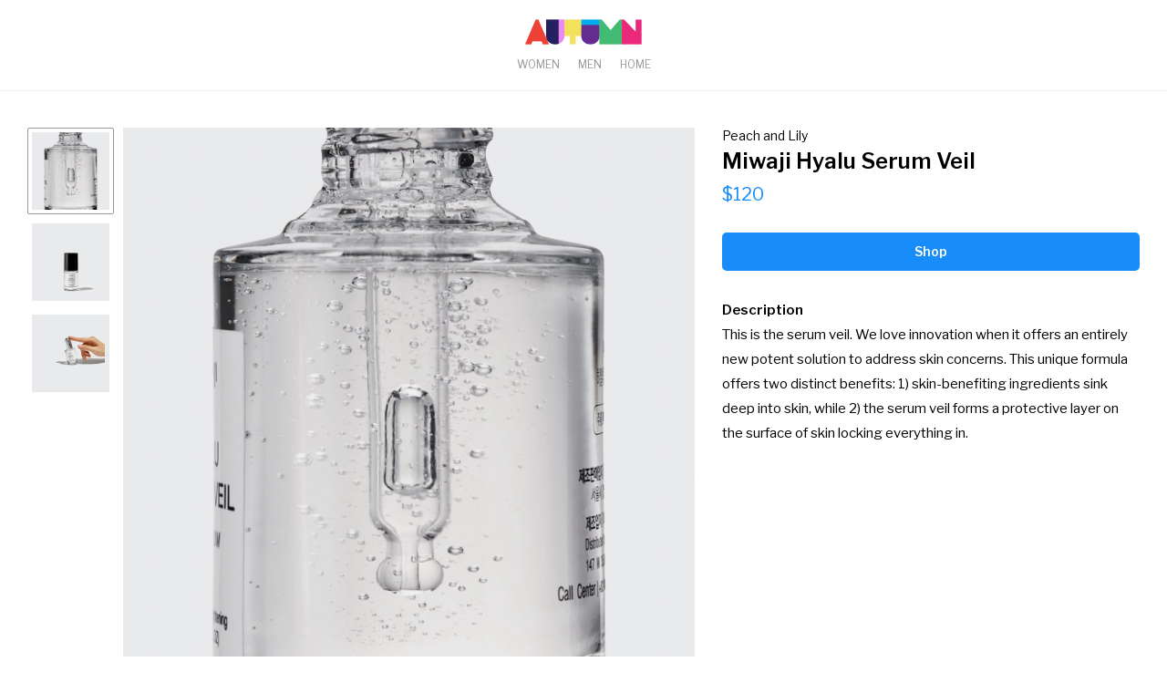

--- FILE ---
content_type: text/html; charset=utf-8
request_url: https://www.shop-autumn.com/products/peachandlily-miwaji
body_size: 13092
content:
<!DOCTYPE html><html lang="en"><head><meta charSet="utf-8"/><meta property="og:site_name" content="Autumn"/><meta name="application-name" content="Autumn"/><meta name="apple-mobile-web-app-capable" content="yes"/><meta name="apple-mobile-web-app-status-bar-style" content="default"/><meta name="apple-mobile-web-app-title" content="Autumn"/><meta name="format-detection" content="telephone=no"/><meta name="mobile-web-app-capable" content="yes"/><meta name="theme-color" content="#ffffff"/><link rel="apple-touch-icon" sizes="180x180" href="/icons/apple-touch-icon.png"/><link rel="icon" type="image/png" sizes="32x32" href="/icons/favicon-32x32.png"/><link rel="icon" type="image/png" sizes="16x16" href="/icons/favicon-16x16.png"/><link rel="shortcut icon" href="/icons/favicon.ico"/><link rel="manifest" href="/manifest.json"/><meta name="viewport" content="width=device-width, initial-scale=1, minimum-scale=1, maximum-scale=5"/><meta http-equiv="Cache-Control" content="public, max-age=31536000, immutable"/><meta property="og:url" content="https://www.shop-autumn.com/products/peachandlily-miwaji"/><meta property="og:type" content="article"/><meta property="article:author" content="https://www.shop-autumn.com/stores/peachandlily"/><meta property="og:image" content="https://static.taste.io/images/product/300x400/a857fc4a-2ff8-577c-b377-af7003ea15c2.jpg"/><meta property="og:image:width" content="898"/><meta property="og:image:height" content="1023"/><meta property="og:image" content="https://static.taste.io/images/product/300x400/7f31bc69-d19b-59e3-8693-2060cadbe0a0.jpg"/><meta property="og:image:width" content="899"/><meta property="og:image:height" content="1024"/><meta property="og:image" content="https://static.taste.io/images/product/300x400/e4dbbbd0-5883-5c5f-ab9a-9ee354c41dd7.jpg"/><meta property="og:image:width" content="899"/><meta property="og:image:height" content="1024"/><link rel="canonical" href="https://www.shop-autumn.com/products/peachandlily-miwaji"/><meta name="robots" content="max-image-preview:large"/><link rel="author" href="https://www.shop-autumn.com/stores/peachandlily"/><script type="application/ld+json">{"@context":"https://schema.org","@type":"Product","description":"This is the serum veil. We love innovation when it offers an entirely new potent solution to address skin concerns. This unique formula offers two distinct benefits: 1) skin-benefiting ingredients sink deep into skin, while 2) the serum veil forms a protective layer on the surface of skin locking everything in.","image":["https://static.taste.io/images/product/300x400/a857fc4a-2ff8-577c-b377-af7003ea15c2.jpg","https://static.taste.io/images/product/300x400/7f31bc69-d19b-59e3-8693-2060cadbe0a0.jpg","https://static.taste.io/images/product/300x400/e4dbbbd0-5883-5c5f-ab9a-9ee354c41dd7.jpg"],"brand":{"@type":"Brand","name":"Peach and Lily"},"offers":[{"price":"120.00","lowPrice":"120.00","highPrice":"120.00","priceCurrency":"USD","availability":"https://schema.org/InStock","url":"https://www.shop-autumn.com/products/peachandlily-miwaji","@type":"Offer"}],"name":"Miwaji Hyalu Serum Veil"}</script><title>Peach and Lily Miwaji Hyalu Serum Veil - Autumn</title><meta name="robots" content="index,follow"/><meta name="description" content="This is the serum veil. We love innovation when it offers an entirely new potent solution to address skin concerns. This unique formula offers two distinct benefits: 1) skin-benefiting ingredients sink deep into skin, while 2) the serum veil forms a protective layer on the surface of skin locking..."/><meta property="og:title" content="Peach and Lily Miwaji Hyalu Serum Veil - Autumn"/><meta property="og:description" content="This is the serum veil. We love innovation when it offers an entirely new potent solution to address skin concerns. This unique formula offers two distinct benefits: 1) skin-benefiting ingredients sink deep into skin, while 2) the serum veil forms a protective layer on the surface of skin locking..."/><script type="application/ld+json">{"@context":"https://schema.org","@type":"Organization","logo":"https://www.shop-autumn.com/images/logo.jpg","url":"https://www.shop-autumn.com"}</script><link rel="preload" as="image" href="/images/logo.png"/><link rel="preload" as="image" href="https://static.taste.io/images/product/large/a857fc4a-2ff8-577c-b377-af7003ea15c2.jpg"/><meta name="next-head-count" content="40"/><link rel="preconnect" href="https://fonts.gstatic.com" crossorigin /><link rel="preload" href="/_next/static/css/8ce3cef90632d62f.css" as="style"/><link rel="stylesheet" href="/_next/static/css/8ce3cef90632d62f.css" data-n-g=""/><link rel="preload" href="/_next/static/css/fa7204f4eb95e6d5.css" as="style"/><link rel="stylesheet" href="/_next/static/css/fa7204f4eb95e6d5.css" data-n-p=""/><noscript data-n-css=""></noscript><script defer="" nomodule="" src="/_next/static/chunks/polyfills-c67a75d1b6f99dc8.js"></script><script src="/_next/static/chunks/webpack-655f4d255d126b01.js" defer=""></script><script src="/_next/static/chunks/framework-5f4595e5518b5600.js" defer=""></script><script src="/_next/static/chunks/main-2717982f0b569482.js" defer=""></script><script src="/_next/static/chunks/pages/_app-70370361a73a5839.js" defer=""></script><script src="/_next/static/chunks/969-36e429e4a9ee7a9c.js" defer=""></script><script src="/_next/static/chunks/305-a89b97c11d57a06c.js" defer=""></script><script src="/_next/static/chunks/544-1e506033b79c9d14.js" defer=""></script><script src="/_next/static/chunks/pages/products/%5Bslug%5D-f257572f5f9974f6.js" defer=""></script><script src="/_next/static/LfCMkRBrG3GWNUn_16Nto/_buildManifest.js" defer=""></script><script src="/_next/static/LfCMkRBrG3GWNUn_16Nto/_ssgManifest.js" defer=""></script><style data-href="https://fonts.googleapis.com/css2?family=Libre+Franklin:wght@400;600&display=swap">@font-face{font-family:'Libre Franklin';font-style:normal;font-weight:400;font-display:swap;src:url(https://fonts.gstatic.com/s/librefranklin/v18/jizOREVItHgc8qDIbSTKq4XkRg8T88bjFuXOnduhLsWUBA.woff) format('woff')}@font-face{font-family:'Libre Franklin';font-style:normal;font-weight:600;font-display:swap;src:url(https://fonts.gstatic.com/s/librefranklin/v18/jizOREVItHgc8qDIbSTKq4XkRg8T88bjFuXOnduh8MKUBA.woff) format('woff')}@font-face{font-family:'Libre Franklin';font-style:normal;font-weight:400;font-display:swap;src:url(https://fonts.gstatic.com/s/librefranklin/v18/jizDREVItHgc8qDIbSTKq4XkRiUS2zcZiVbJsNo.woff2) format('woff2');unicode-range:U+0460-052F,U+1C80-1C8A,U+20B4,U+2DE0-2DFF,U+A640-A69F,U+FE2E-FE2F}@font-face{font-family:'Libre Franklin';font-style:normal;font-weight:400;font-display:swap;src:url(https://fonts.gstatic.com/s/librefranklin/v18/jizDREVItHgc8qDIbSTKq4XkRiUb2zcZiVbJsNo.woff2) format('woff2');unicode-range:U+0301,U+0400-045F,U+0490-0491,U+04B0-04B1,U+2116}@font-face{font-family:'Libre Franklin';font-style:normal;font-weight:400;font-display:swap;src:url(https://fonts.gstatic.com/s/librefranklin/v18/jizDREVItHgc8qDIbSTKq4XkRiUQ2zcZiVbJsNo.woff2) format('woff2');unicode-range:U+0102-0103,U+0110-0111,U+0128-0129,U+0168-0169,U+01A0-01A1,U+01AF-01B0,U+0300-0301,U+0303-0304,U+0308-0309,U+0323,U+0329,U+1EA0-1EF9,U+20AB}@font-face{font-family:'Libre Franklin';font-style:normal;font-weight:400;font-display:swap;src:url(https://fonts.gstatic.com/s/librefranklin/v18/jizDREVItHgc8qDIbSTKq4XkRiUR2zcZiVbJsNo.woff2) format('woff2');unicode-range:U+0100-02BA,U+02BD-02C5,U+02C7-02CC,U+02CE-02D7,U+02DD-02FF,U+0304,U+0308,U+0329,U+1D00-1DBF,U+1E00-1E9F,U+1EF2-1EFF,U+2020,U+20A0-20AB,U+20AD-20C0,U+2113,U+2C60-2C7F,U+A720-A7FF}@font-face{font-family:'Libre Franklin';font-style:normal;font-weight:400;font-display:swap;src:url(https://fonts.gstatic.com/s/librefranklin/v18/jizDREVItHgc8qDIbSTKq4XkRiUf2zcZiVbJ.woff2) format('woff2');unicode-range:U+0000-00FF,U+0131,U+0152-0153,U+02BB-02BC,U+02C6,U+02DA,U+02DC,U+0304,U+0308,U+0329,U+2000-206F,U+20AC,U+2122,U+2191,U+2193,U+2212,U+2215,U+FEFF,U+FFFD}@font-face{font-family:'Libre Franklin';font-style:normal;font-weight:600;font-display:swap;src:url(https://fonts.gstatic.com/s/librefranklin/v18/jizDREVItHgc8qDIbSTKq4XkRiUS2zcZiVbJsNo.woff2) format('woff2');unicode-range:U+0460-052F,U+1C80-1C8A,U+20B4,U+2DE0-2DFF,U+A640-A69F,U+FE2E-FE2F}@font-face{font-family:'Libre Franklin';font-style:normal;font-weight:600;font-display:swap;src:url(https://fonts.gstatic.com/s/librefranklin/v18/jizDREVItHgc8qDIbSTKq4XkRiUb2zcZiVbJsNo.woff2) format('woff2');unicode-range:U+0301,U+0400-045F,U+0490-0491,U+04B0-04B1,U+2116}@font-face{font-family:'Libre Franklin';font-style:normal;font-weight:600;font-display:swap;src:url(https://fonts.gstatic.com/s/librefranklin/v18/jizDREVItHgc8qDIbSTKq4XkRiUQ2zcZiVbJsNo.woff2) format('woff2');unicode-range:U+0102-0103,U+0110-0111,U+0128-0129,U+0168-0169,U+01A0-01A1,U+01AF-01B0,U+0300-0301,U+0303-0304,U+0308-0309,U+0323,U+0329,U+1EA0-1EF9,U+20AB}@font-face{font-family:'Libre Franklin';font-style:normal;font-weight:600;font-display:swap;src:url(https://fonts.gstatic.com/s/librefranklin/v18/jizDREVItHgc8qDIbSTKq4XkRiUR2zcZiVbJsNo.woff2) format('woff2');unicode-range:U+0100-02BA,U+02BD-02C5,U+02C7-02CC,U+02CE-02D7,U+02DD-02FF,U+0304,U+0308,U+0329,U+1D00-1DBF,U+1E00-1E9F,U+1EF2-1EFF,U+2020,U+20A0-20AB,U+20AD-20C0,U+2113,U+2C60-2C7F,U+A720-A7FF}@font-face{font-family:'Libre Franklin';font-style:normal;font-weight:600;font-display:swap;src:url(https://fonts.gstatic.com/s/librefranklin/v18/jizDREVItHgc8qDIbSTKq4XkRiUf2zcZiVbJ.woff2) format('woff2');unicode-range:U+0000-00FF,U+0131,U+0152-0153,U+02BB-02BC,U+02C6,U+02DA,U+02DC,U+0304,U+0308,U+0329,U+2000-206F,U+20AC,U+2122,U+2191,U+2193,U+2212,U+2215,U+FEFF,U+FFFD}</style></head><body><div id="__next" data-reactroot=""><style>
      #nprogress {
        pointer-events: none;
      }
      #nprogress .bar {
        background: #fc70fe;
        position: fixed;
        z-index: 9999;
        top: 0;
        left: 0;
        width: 100%;
        height: 2px;
      }
      #nprogress .peg {
        display: block;
        position: absolute;
        right: 0px;
        width: 100px;
        height: 100%;
        box-shadow: 0 0 10px #fc70fe, 0 0 5px #fc70fe;
        opacity: 1;
        -webkit-transform: rotate(3deg) translate(0px, -4px);
        -ms-transform: rotate(3deg) translate(0px, -4px);
        transform: rotate(3deg) translate(0px, -4px);
      }
      #nprogress .spinner {
        display: block;
        position: fixed;
        z-index: 1031;
        top: 15px;
        right: 15px;
      }
      #nprogress .spinner-icon {
        width: 18px;
        height: 18px;
        box-sizing: border-box;
        border: solid 2px transparent;
        border-top-color: #fc70fe;
        border-left-color: #fc70fe;
        border-radius: 50%;
        -webkit-animation: nprogresss-spinner 400ms linear infinite;
        animation: nprogress-spinner 400ms linear infinite;
      }
      .nprogress-custom-parent {
        overflow: hidden;
        position: relative;
      }
      .nprogress-custom-parent #nprogress .spinner,
      .nprogress-custom-parent #nprogress .bar {
        position: absolute;
      }
      @-webkit-keyframes nprogress-spinner {
        0% {
          -webkit-transform: rotate(0deg);
        }
        100% {
          -webkit-transform: rotate(360deg);
        }
      }
      @keyframes nprogress-spinner {
        0% {
          transform: rotate(0deg);
        }
        100% {
          transform: rotate(360deg);
        }
      }
    </style><header class="styles_header__ZqFQE"><div class="container"><div class="styles_inner__3NRwA"><div class="styles_logo___sSGJ"><a href="/"><span style="box-sizing:border-box;display:inline-block;overflow:hidden;width:128px;height:28px;background:none;opacity:1;border:0;margin:0;padding:0;position:relative"><img alt="Autumn" src="/images/logo.png" decoding="async" data-nimg="fixed" style="position:absolute;top:0;left:0;bottom:0;right:0;box-sizing:border-box;padding:0;border:none;margin:auto;display:block;width:0;height:0;min-width:100%;max-width:100%;min-height:100%;max-height:100%"/></span></a></div><div class="styles_menu__JVqnb"><a class="" href="/womens">Women</a><a class="" href="/mens">Men</a><a class="" href="/home">Home</a></div></div></div></header><div class="page-wrapper"><div class="container"><div class="styles_product__vfjbZ"><div class="styles_gallery__IcCSl"><div class="image-gallery" aria-live="polite"><div class="image-gallery-content bottom"><div class="image-gallery-slide-wrapper bottom"><div class="image-gallery-swipe"><div class="image-gallery-slides"><div aria-label="Go to Slide 1" tabindex="-1" class="image-gallery-slide  center " style="display:inherit;-webkit-transform:translate3d(0%, 0, 0);-moz-transform:translate3d(0%, 0, 0);-ms-transform:translate3d(0%, 0, 0);-o-transform:translate3d(0%, 0, 0);transform:translate3d(0%, 0, 0)" role="button"><span style="box-sizing:border-box;display:block;overflow:hidden;width:initial;height:initial;background:none;opacity:1;border:0;margin:0;padding:0;position:absolute;top:0;left:0;bottom:0;right:0"><img alt="" src="https://static.taste.io/images/product/large/a857fc4a-2ff8-577c-b377-af7003ea15c2.jpg" decoding="async" data-nimg="fill" style="position:absolute;top:0;left:0;bottom:0;right:0;box-sizing:border-box;padding:0;border:none;margin:auto;display:block;width:0;height:0;min-width:100%;max-width:100%;min-height:100%;max-height:100%;object-fit:cover;object-position:center"/></span><div class="image-cover"></div></div><div aria-label="Go to Slide 2" tabindex="-1" class="image-gallery-slide  right " style="display:inherit;-webkit-transform:translate3d(100%, 0, 0);-moz-transform:translate3d(100%, 0, 0);-ms-transform:translate3d(100%, 0, 0);-o-transform:translate3d(100%, 0, 0);transform:translate3d(100%, 0, 0)" role="button"><span style="box-sizing:border-box;display:block;overflow:hidden;width:initial;height:initial;background:none;opacity:1;border:0;margin:0;padding:0;position:absolute;top:0;left:0;bottom:0;right:0"><img alt="" src="[data-uri]" decoding="async" data-nimg="fill" style="position:absolute;top:0;left:0;bottom:0;right:0;box-sizing:border-box;padding:0;border:none;margin:auto;display:block;width:0;height:0;min-width:100%;max-width:100%;min-height:100%;max-height:100%;object-fit:cover;object-position:center"/><noscript><img alt="" src="https://static.taste.io/images/product/large/7f31bc69-d19b-59e3-8693-2060cadbe0a0.jpg" decoding="async" data-nimg="fill" style="position:absolute;top:0;left:0;bottom:0;right:0;box-sizing:border-box;padding:0;border:none;margin:auto;display:block;width:0;height:0;min-width:100%;max-width:100%;min-height:100%;max-height:100%;object-fit:cover;object-position:center" loading="lazy"/></noscript></span><div class="image-cover"></div></div><div aria-label="Go to Slide 3" tabindex="-1" class="image-gallery-slide  left " style="display:inherit;-webkit-transform:translate3d(-100%, 0, 0);-moz-transform:translate3d(-100%, 0, 0);-ms-transform:translate3d(-100%, 0, 0);-o-transform:translate3d(-100%, 0, 0);transform:translate3d(-100%, 0, 0)" role="button"><span style="box-sizing:border-box;display:block;overflow:hidden;width:initial;height:initial;background:none;opacity:1;border:0;margin:0;padding:0;position:absolute;top:0;left:0;bottom:0;right:0"><img alt="" src="[data-uri]" decoding="async" data-nimg="fill" style="position:absolute;top:0;left:0;bottom:0;right:0;box-sizing:border-box;padding:0;border:none;margin:auto;display:block;width:0;height:0;min-width:100%;max-width:100%;min-height:100%;max-height:100%;object-fit:cover;object-position:center"/><noscript><img alt="" src="https://static.taste.io/images/product/large/e4dbbbd0-5883-5c5f-ab9a-9ee354c41dd7.jpg" decoding="async" data-nimg="fill" style="position:absolute;top:0;left:0;bottom:0;right:0;box-sizing:border-box;padding:0;border:none;margin:auto;display:block;width:0;height:0;min-width:100%;max-width:100%;min-height:100%;max-height:100%;object-fit:cover;object-position:center" loading="lazy"/></noscript></span><div class="image-cover"></div></div></div></div><div class="image-gallery-bullets"><div class="image-gallery-bullets-container" role="navigation" aria-label="Bullet Navigation"><button type="button" class="image-gallery-bullet active" aria-pressed="true" aria-label="Go to Slide 1"></button><button type="button" class="image-gallery-bullet" aria-pressed="false" aria-label="Go to Slide 2"></button><button type="button" class="image-gallery-bullet" aria-pressed="false" aria-label="Go to Slide 3"></button></div></div><button type="button" class="image-gallery-icon image-gallery-fullscreen-button" aria-label="Open Fullscreen"><svg class="image-gallery-svg" xmlns="http://www.w3.org/2000/svg" viewBox="0 0 24 24" fill="none" stroke="currentColor" stroke-width="2" stroke-linecap="round" stroke-linejoin="round"><path d="M8 3H5a2 2 0 0 0-2 2v3m18 0V5a2 2 0 0 0-2-2h-3m0 18h3a2 2 0 0 0 2-2v-3M3 16v3a2 2 0 0 0 2 2h3"></path></svg></button></div></div></div></div><div class="styles_body__2rNy6"><h3 class="styles_merchant__WXoWl"><a href="/stores/peachandlily">Peach and Lily</a></h3><h1 class="styles_name__O5RWX">Miwaji Hyalu Serum Veil</h1><div class="styles_price__YvMEY"><div>$120</div></div><div class="styles_purchase__eVdLy"><a href="https://go.skimresources.com?url=https%3A%2F%2Fwww.peachandlily.com%2Fproducts%2Fmiwaji&amp;id=145016X1609786" target="_blank" rel="nofollow noreferrer" class="button button-block">Shop</a></div><p class="styles_description__UlOWm"><b>Description</b><br/>This is the serum veil. We love innovation when it offers an entirely new potent solution to address skin concerns. This unique formula offers two distinct benefits: 1) skin-benefiting ingredients sink deep into skin, while 2) the serum veil forms a protective layer on the surface of skin locking everything in.</p></div></div><div class="styles_similar__W8zGo styles_separator__mvvyz"><div class="styles_title__OW8va"><h2>More Like This</h2><a class="styles_cta__kXoSw" href="/stores/peachandlily">See All</a></div><div class="styles_items__Ck6KF"><div class="styles_item__Z_5Ql styles_columns_5__wqjiF styles_col_5_5__RXuWA"><div class="styles_item_image__hY2lA"><span style="box-sizing:border-box;display:block;overflow:hidden;width:initial;height:initial;background:none;opacity:1;border:0;margin:0;padding:0;position:absolute;top:0;left:0;bottom:0;right:0"><img alt="Ampoule 27" src="[data-uri]" decoding="async" data-nimg="fill" style="position:absolute;top:0;left:0;bottom:0;right:0;box-sizing:border-box;padding:0;border:none;margin:auto;display:block;width:0;height:0;min-width:100%;max-width:100%;min-height:100%;max-height:100%;object-fit:cover;object-position:center"/><noscript><img alt="Ampoule 27" src="https://static.taste.io/images/product/300x400/4a6e9a4a-4335-532a-95e3-f0b1baa5d2e0.jpg" decoding="async" data-nimg="fill" style="position:absolute;top:0;left:0;bottom:0;right:0;box-sizing:border-box;padding:0;border:none;margin:auto;display:block;width:0;height:0;min-width:100%;max-width:100%;min-height:100%;max-height:100%;object-fit:cover;object-position:center" loading="lazy"/></noscript></span><a aria-label="Ampoule 27" href="/products/peachandlily-ampoule-27"><div class="styles_item_image_cover__Fau5O"></div></a></div><div class="styles_item-body__luMjQ"><div><div class="styles_item-name__yXHhO"><a aria-label="Ampoule 27" href="/products/peachandlily-ampoule-27">Ampoule 27</a></div><a aria-label="Ampoule 27" href="/products/peachandlily-ampoule-27"><div class="styles_item-price__E_E5v"><span>$100</span></div></a></div></div></div><div class="styles_item__Z_5Ql styles_columns_5__wqjiF styles_col_5_5__RXuWA"><div class="styles_item_image__hY2lA"><span style="box-sizing:border-box;display:block;overflow:hidden;width:initial;height:initial;background:none;opacity:1;border:0;margin:0;padding:0;position:absolute;top:0;left:0;bottom:0;right:0"><img alt="Botanical Nutrition Power Serum" src="[data-uri]" decoding="async" data-nimg="fill" style="position:absolute;top:0;left:0;bottom:0;right:0;box-sizing:border-box;padding:0;border:none;margin:auto;display:block;width:0;height:0;min-width:100%;max-width:100%;min-height:100%;max-height:100%;object-fit:cover;object-position:center"/><noscript><img alt="Botanical Nutrition Power Serum" src="https://static.taste.io/images/product/300x400/63a1e16f-2064-5cf2-8e30-b0df62b7dace.jpg" decoding="async" data-nimg="fill" style="position:absolute;top:0;left:0;bottom:0;right:0;box-sizing:border-box;padding:0;border:none;margin:auto;display:block;width:0;height:0;min-width:100%;max-width:100%;min-height:100%;max-height:100%;object-fit:cover;object-position:center" loading="lazy"/></noscript></span><a aria-label="Botanical Nutrition Power Serum" href="/products/peachandlily-be-the-skin-botanical-nutrition-power-serum"><div class="styles_item_image_cover__Fau5O"></div></a></div><div class="styles_item-body__luMjQ"><div><div class="styles_item-name__yXHhO"><a aria-label="Botanical Nutrition Power Serum" href="/products/peachandlily-be-the-skin-botanical-nutrition-power-serum">Botanical Nutrition Power Serum</a></div><a aria-label="Botanical Nutrition Power Serum" href="/products/peachandlily-be-the-skin-botanical-nutrition-power-serum"><div class="styles_item-price__E_E5v"><span>$39</span></div></a></div></div></div><div class="styles_item__Z_5Ql styles_columns_5__wqjiF styles_col_5_5__RXuWA"><div class="styles_item_image__hY2lA"><span style="box-sizing:border-box;display:block;overflow:hidden;width:initial;height:initial;background:none;opacity:1;border:0;margin:0;padding:0;position:absolute;top:0;left:0;bottom:0;right:0"><img alt="Botanical Nutrition Serum" src="[data-uri]" decoding="async" data-nimg="fill" style="position:absolute;top:0;left:0;bottom:0;right:0;box-sizing:border-box;padding:0;border:none;margin:auto;display:block;width:0;height:0;min-width:100%;max-width:100%;min-height:100%;max-height:100%;object-fit:cover;object-position:center"/><noscript><img alt="Botanical Nutrition Serum" src="https://static.taste.io/images/product/300x400/29244fd7-bee1-5cbb-881c-b5235083c7f1.jpg" decoding="async" data-nimg="fill" style="position:absolute;top:0;left:0;bottom:0;right:0;box-sizing:border-box;padding:0;border:none;margin:auto;display:block;width:0;height:0;min-width:100%;max-width:100%;min-height:100%;max-height:100%;object-fit:cover;object-position:center" loading="lazy"/></noscript></span><a aria-label="Botanical Nutrition Serum" href="/products/peachandlily-betheskin_botanical-nutrition-serum"><div class="styles_item_image_cover__Fau5O"></div></a></div><div class="styles_item-body__luMjQ"><div><div class="styles_item-name__yXHhO"><a aria-label="Botanical Nutrition Serum" href="/products/peachandlily-betheskin_botanical-nutrition-serum">Botanical Nutrition Serum</a></div><a aria-label="Botanical Nutrition Serum" href="/products/peachandlily-betheskin_botanical-nutrition-serum"><div class="styles_item-price__E_E5v"><span>$35</span></div></a></div></div></div><div class="styles_item__Z_5Ql styles_columns_5__wqjiF styles_col_5_5__RXuWA"><div class="styles_item_image__hY2lA"><span style="box-sizing:border-box;display:block;overflow:hidden;width:initial;height:initial;background:none;opacity:1;border:0;margin:0;padding:0;position:absolute;top:0;left:0;bottom:0;right:0"><img alt="Purifying White Waterful Serum" src="[data-uri]" decoding="async" data-nimg="fill" style="position:absolute;top:0;left:0;bottom:0;right:0;box-sizing:border-box;padding:0;border:none;margin:auto;display:block;width:0;height:0;min-width:100%;max-width:100%;min-height:100%;max-height:100%;object-fit:cover;object-position:center"/><noscript><img alt="Purifying White Waterful Serum" src="https://static.taste.io/images/product/300x400/c1bd32cd-18af-5c41-9b04-c829d0006516.jpg" decoding="async" data-nimg="fill" style="position:absolute;top:0;left:0;bottom:0;right:0;box-sizing:border-box;padding:0;border:none;margin:auto;display:block;width:0;height:0;min-width:100%;max-width:100%;min-height:100%;max-height:100%;object-fit:cover;object-position:center" loading="lazy"/></noscript></span><a aria-label="Purifying White Waterful Serum" href="/products/peachandlily-betheskin_purifying-white-waterful-serum"><div class="styles_item_image_cover__Fau5O"></div></a></div><div class="styles_item-body__luMjQ"><div><div class="styles_item-name__yXHhO"><a aria-label="Purifying White Waterful Serum" href="/products/peachandlily-betheskin_purifying-white-waterful-serum">Purifying White Waterful Serum</a></div><a aria-label="Purifying White Waterful Serum" href="/products/peachandlily-betheskin_purifying-white-waterful-serum"><div class="styles_item-price__E_E5v"><span>$39</span></div></a></div></div></div><div class="styles_item__Z_5Ql styles_columns_5__wqjiF styles_col_5_5__RXuWA"><div class="styles_item_image__hY2lA"><span style="box-sizing:border-box;display:block;overflow:hidden;width:initial;height:initial;background:none;opacity:1;border:0;margin:0;padding:0;position:absolute;top:0;left:0;bottom:0;right:0"><img alt="Booster-serum: Ceramide" src="[data-uri]" decoding="async" data-nimg="fill" style="position:absolute;top:0;left:0;bottom:0;right:0;box-sizing:border-box;padding:0;border:none;margin:auto;display:block;width:0;height:0;min-width:100%;max-width:100%;min-height:100%;max-height:100%;object-fit:cover;object-position:center"/><noscript><img alt="Booster-serum: Ceramide" src="https://static.taste.io/images/product/300x400/2b68a578-cda8-53e5-a050-10da58bee29c.jpg" decoding="async" data-nimg="fill" style="position:absolute;top:0;left:0;bottom:0;right:0;box-sizing:border-box;padding:0;border:none;margin:auto;display:block;width:0;height:0;min-width:100%;max-width:100%;min-height:100%;max-height:100%;object-fit:cover;object-position:center" loading="lazy"/></noscript></span><a aria-label="Booster-serum: Ceramide" href="/products/peachandlily-booster-serum-ceramide"><div class="styles_item_image_cover__Fau5O"></div></a></div><div class="styles_item-body__luMjQ"><div><div class="styles_item-name__yXHhO"><a aria-label="Booster-serum: Ceramide" href="/products/peachandlily-booster-serum-ceramide">Booster-serum: Ceramide</a></div><a aria-label="Booster-serum: Ceramide" href="/products/peachandlily-booster-serum-ceramide"><div class="styles_item-price__E_E5v"><span>$35</span></div></a></div></div></div></div></div><div class="styles_similar__W8zGo styles_separator__mvvyz"><div class="styles_title__OW8va"><h2>People Also Viewed</h2><a class="styles_cta__kXoSw" href="/beauty/browse/serum">See All</a></div><div class="styles_items__Ck6KF"><div class="styles_item__Z_5Ql styles_columns_5__wqjiF styles_col_5_5__RXuWA"><div class="styles_item_image__hY2lA"><span style="box-sizing:border-box;display:block;overflow:hidden;width:initial;height:initial;background:none;opacity:1;border:0;margin:0;padding:0;position:absolute;top:0;left:0;bottom:0;right:0"><img alt="Bio Lifting Serum+" src="[data-uri]" decoding="async" data-nimg="fill" style="position:absolute;top:0;left:0;bottom:0;right:0;box-sizing:border-box;padding:0;border:none;margin:auto;display:block;width:0;height:0;min-width:100%;max-width:100%;min-height:100%;max-height:100%;object-fit:cover;object-position:center"/><noscript><img alt="Bio Lifting Serum+" src="https://static.taste.io/images/product/300x400/cd946268-7b3f-5cfd-a920-456a4f46d3e1.jpg" decoding="async" data-nimg="fill" style="position:absolute;top:0;left:0;bottom:0;right:0;box-sizing:border-box;padding:0;border:none;margin:auto;display:block;width:0;height:0;min-width:100%;max-width:100%;min-height:100%;max-height:100%;object-fit:cover;object-position:center" loading="lazy"/></noscript></span><a aria-label="Bio Lifting Serum+" href="/products/chantecaille-bio-lifting-serum-1"><div class="styles_item_image_cover__Fau5O"></div></a></div><div class="styles_item-body__luMjQ"><div><div class="styles_item-name__yXHhO"><a aria-label="Bio Lifting Serum+" href="/products/chantecaille-bio-lifting-serum-1">Bio Lifting Serum+</a></div><div class="styles_item-store__J_Aah"><a aria-label="Chantecaille" href="/stores/chantecaille">Chantecaille</a></div><a aria-label="Bio Lifting Serum+" href="/products/chantecaille-bio-lifting-serum-1"><div class="styles_item-price__E_E5v"><span>$279</span></div></a></div></div></div><div class="styles_item__Z_5Ql styles_columns_5__wqjiF styles_col_5_5__RXuWA"><div class="styles_item_image__hY2lA"><span style="box-sizing:border-box;display:block;overflow:hidden;width:initial;height:initial;background:none;opacity:1;border:0;margin:0;padding:0;position:absolute;top:0;left:0;bottom:0;right:0"><img alt="Antioxidant Serum" src="[data-uri]" decoding="async" data-nimg="fill" style="position:absolute;top:0;left:0;bottom:0;right:0;box-sizing:border-box;padding:0;border:none;margin:auto;display:block;width:0;height:0;min-width:100%;max-width:100%;min-height:100%;max-height:100%;object-fit:cover;object-position:center"/><noscript><img alt="Antioxidant Serum" src="https://static.taste.io/images/product/300x400/a81196e4-121a-543d-bd23-df5b8b357804.jpg" decoding="async" data-nimg="fill" style="position:absolute;top:0;left:0;bottom:0;right:0;box-sizing:border-box;padding:0;border:none;margin:auto;display:block;width:0;height:0;min-width:100%;max-width:100%;min-height:100%;max-height:100%;object-fit:cover;object-position:center" loading="lazy"/></noscript></span><a aria-label="Antioxidant Serum" href="/products/juicebeauty-antioxidant-serum"><div class="styles_item_image_cover__Fau5O"></div></a></div><div class="styles_item-body__luMjQ"><div><div class="styles_item-name__yXHhO"><a aria-label="Antioxidant Serum" href="/products/juicebeauty-antioxidant-serum">Antioxidant Serum</a></div><div class="styles_item-store__J_Aah"><a aria-label="Juice Beauty" href="/stores/juicebeauty">Juice Beauty</a></div><a aria-label="Antioxidant Serum" href="/products/juicebeauty-antioxidant-serum"><div class="styles_item-price__E_E5v"><span>$48</span></div></a></div></div></div><div class="styles_item__Z_5Ql styles_columns_5__wqjiF styles_col_5_5__RXuWA"><div class="styles_item_image__hY2lA"><span style="box-sizing:border-box;display:block;overflow:hidden;width:initial;height:initial;background:none;opacity:1;border:0;margin:0;padding:0;position:absolute;top:0;left:0;bottom:0;right:0"><img alt="Rainfall 2% Ha Serum" src="[data-uri]" decoding="async" data-nimg="fill" style="position:absolute;top:0;left:0;bottom:0;right:0;box-sizing:border-box;padding:0;border:none;margin:auto;display:block;width:0;height:0;min-width:100%;max-width:100%;min-height:100%;max-height:100%;object-fit:cover;object-position:center"/><noscript><img alt="Rainfall 2% Ha Serum" src="https://static.taste.io/images/product/300x400/760f89f6-f39d-5b45-ae0b-82a75b601492.jpg" decoding="async" data-nimg="fill" style="position:absolute;top:0;left:0;bottom:0;right:0;box-sizing:border-box;padding:0;border:none;margin:auto;display:block;width:0;height:0;min-width:100%;max-width:100%;min-height:100%;max-height:100%;object-fit:cover;object-position:center" loading="lazy"/></noscript></span><a aria-label="Rainfall 2% Ha Serum" href="/products/colourpop-rainfall"><div class="styles_item_image_cover__Fau5O"></div></a></div><div class="styles_item-body__luMjQ"><div><div class="styles_item-name__yXHhO"><a aria-label="Rainfall 2% Ha Serum" href="/products/colourpop-rainfall">Rainfall 2% Ha Serum</a></div><div class="styles_item-store__J_Aah"><a aria-label="ColourPop" href="/stores/colourpop">ColourPop</a></div><a aria-label="Rainfall 2% Ha Serum" href="/products/colourpop-rainfall"><div class="styles_item-price__E_E5v"><span>$16</span></div></a></div></div></div><div class="styles_item__Z_5Ql styles_columns_5__wqjiF styles_col_5_5__RXuWA"><div class="styles_item_image__hY2lA"><span style="box-sizing:border-box;display:block;overflow:hidden;width:initial;height:initial;background:none;opacity:1;border:0;margin:0;padding:0;position:absolute;top:0;left:0;bottom:0;right:0"><img alt="Brighten Up Vitamin C Serum" src="[data-uri]" decoding="async" data-nimg="fill" style="position:absolute;top:0;left:0;bottom:0;right:0;box-sizing:border-box;padding:0;border:none;margin:auto;display:block;width:0;height:0;min-width:100%;max-width:100%;min-height:100%;max-height:100%;object-fit:cover;object-position:center"/><noscript><img alt="Brighten Up Vitamin C Serum" src="https://static.taste.io/images/product/300x400/111cb027-2d56-5751-b08d-d9d928ee20b1.jpg" decoding="async" data-nimg="fill" style="position:absolute;top:0;left:0;bottom:0;right:0;box-sizing:border-box;padding:0;border:none;margin:auto;display:block;width:0;height:0;min-width:100%;max-width:100%;min-height:100%;max-height:100%;object-fit:cover;object-position:center" loading="lazy"/></noscript></span><a aria-label="Brighten Up Vitamin C Serum" href="/products/follain-brighten-up-vitamin-c-serum"><div class="styles_item_image_cover__Fau5O"></div></a></div><div class="styles_item-body__luMjQ"><div><div class="styles_item-name__yXHhO"><a aria-label="Brighten Up Vitamin C Serum" href="/products/follain-brighten-up-vitamin-c-serum">Brighten Up Vitamin C Serum</a></div><div class="styles_item-store__J_Aah"><a aria-label="Follain" href="/stores/follain">Follain</a></div><a aria-label="Brighten Up Vitamin C Serum" href="/products/follain-brighten-up-vitamin-c-serum"><div class="styles_item-price__E_E5v"><span>$56</span></div></a></div></div></div><div class="styles_item__Z_5Ql styles_columns_5__wqjiF styles_col_5_5__RXuWA"><div class="styles_item_image__hY2lA"><span style="box-sizing:border-box;display:block;overflow:hidden;width:initial;height:initial;background:none;opacity:1;border:0;margin:0;padding:0;position:absolute;top:0;left:0;bottom:0;right:0"><img alt="Cicapair™ Tiger Grass Serum" src="[data-uri]" decoding="async" data-nimg="fill" style="position:absolute;top:0;left:0;bottom:0;right:0;box-sizing:border-box;padding:0;border:none;margin:auto;display:block;width:0;height:0;min-width:100%;max-width:100%;min-height:100%;max-height:100%;object-fit:cover;object-position:center"/><noscript><img alt="Cicapair™ Tiger Grass Serum" src="https://static.taste.io/images/product/300x400/b51e4b51-84ca-5302-ad19-cac41d779d38.jpg" decoding="async" data-nimg="fill" style="position:absolute;top:0;left:0;bottom:0;right:0;box-sizing:border-box;padding:0;border:none;margin:auto;display:block;width:0;height:0;min-width:100%;max-width:100%;min-height:100%;max-height:100%;object-fit:cover;object-position:center" loading="lazy"/></noscript></span><a aria-label="Cicapair™ Tiger Grass Serum" href="/products/drjart-cica-serum"><div class="styles_item_image_cover__Fau5O"></div></a></div><div class="styles_item-body__luMjQ"><div><div class="styles_item-name__yXHhO"><a aria-label="Cicapair™ Tiger Grass Serum" href="/products/drjart-cica-serum">Cicapair™ Tiger Grass Serum</a></div><div class="styles_item-store__J_Aah"><a aria-label="DrJart" href="/stores/drjart">DrJart</a></div><a aria-label="Cicapair™ Tiger Grass Serum" href="/products/drjart-cica-serum"><div class="styles_item-price__E_E5v"><span>$47</span></div></a></div></div></div></div></div></div></div><footer class="styles_footer__R9_xM"><div class="container"><div><div class="styles_logo__x_G7z"><a href="/"><span style="box-sizing:border-box;display:inline-block;overflow:hidden;width:100px;height:22px;background:none;opacity:1;border:0;margin:0;padding:0;position:relative"><img alt="Autumn" src="[data-uri]" decoding="async" data-nimg="fixed" style="position:absolute;top:0;left:0;bottom:0;right:0;box-sizing:border-box;padding:0;border:none;margin:auto;display:block;width:0;height:0;min-width:100%;max-width:100%;min-height:100%;max-height:100%"/><noscript><img alt="Autumn" src="/images/logo.png" decoding="async" data-nimg="fixed" style="position:absolute;top:0;left:0;bottom:0;right:0;box-sizing:border-box;padding:0;border:none;margin:auto;display:block;width:0;height:0;min-width:100%;max-width:100%;min-height:100%;max-height:100%" loading="lazy"/></noscript></span></a></div></div><div class="styles_body___QXDG"><div class="styles_legal__C5GYy"><span>© <!-- -->2022 Autumn.<!-- --> <span>All Rights Reserved.</span></span></div><div class="styles_links___2hVO"><a href="/terms">Terms of Service</a><a href="/privacy-policy">Privacy Policy</a></div></div></div></footer></div><script id="__NEXT_DATA__" type="application/json">{"props":{"pageProps":{"product":{"category":"products","slug":"peachandlily-miwaji","name":"Miwaji Hyalu Serum Veil","description":"This is the serum veil. We love innovation when it offers an entirely new potent solution to address skin concerns. This unique formula offers two distinct benefits: 1) skin-benefiting ingredients sink deep into skin, while 2) the serum veil forms a protective layer on the surface of skin locking everything in.","merchant":{"slug":"peachandlily","name":"Peach and Lily","link":"https://www.peachandlily.com","image":"/37c628ee-f066-5d55-b9b3-15b5c2b493d7.jpg","description":"Peach and Lily is your trusted online portal to the best selection of Korean skin care products and Korean beauty products. Try a free sample with any purchase!","returnsPolicy":"https://www.peachandlily.com/pages/returns-exchanges","shippingPolicy":"https://www.peachandlily.com/pages/shipping-handling-policy","sizeGuide":null},"type":{"slug":"serum","name":"Serum"},"images":[{"path":"/7f31bc69-d19b-59e3-8693-2060cadbe0a0.jpg","dominantColor":"#F0F2F3","discover":{"padding":-0.024,"stretched":false,"trim":null,"scale":0.6674082313681868},"width":899,"type":"product","maxEdgeDifference":0,"height":1024},{"path":"/e4dbbbd0-5883-5c5f-ab9a-9ee354c41dd7.jpg","dominantColor":"#F0F2F3","discover":{"padding":-0.024,"stretched":false,"trim":null,"scale":0.6674082313681868},"width":899,"type":"product","maxEdgeDifference":1.1673197603213854,"height":1024},{"path":"/a857fc4a-2ff8-577c-b377-af7003ea15c2.jpg","dominantColor":"#EFF1F1","discover":{"padding":null,"stretched":false,"trim":0.33184855233853006,"scale":0.9775171065493646},"width":898,"type":"scene","maxEdgeDifference":74.5831354356674,"height":1023}],"available":true,"price":{"low":"120.00","high":"120.00","original":null,"sale":false},"source":{"link":"https://go.skimresources.com?url=https%3A%2F%2Fwww.peachandlily.com%2Fproducts%2Fmiwaji\u0026id=145016X1609786"},"user":{"attributes":{}},"primary":"beauty"},"similarStore":[{"category":"products","slug":"peachandlily-ampoule-27","name":"Ampoule 27","dateCreated":1593637767578,"description":"Shangpree offers a five week intensive ampoule program to help build collagen and elastin thanks to adenosine and seven different peptide complexes. You can use all five dropper bottles for five consecutive weeks, or use one dropper bottle at a time for one week at a time.","type":{"name":"Serum","slug":"serum"},"types":[{"id":"serum","label":"Serum"}],"images":[{"path":"/4a6e9a4a-4335-532a-95e3-f0b1baa5d2e0.jpg","dominantColor":"#F0F2F3","discover":{"padding":-0.024,"stretched":false,"trim":null,"scale":0.6674082313681868},"width":899,"type":"product","maxEdgeDifference":0,"height":1024}],"available":true,"basePrice":"100.00","priceRange":4,"price":{"low":"100.00","high":"100.00","original":null,"sale":false},"source":{"link":"https://go.skimresources.com?url=https%3A%2F%2Fwww.peachandlily.com%2Fproducts%2Fampoule-27\u0026id=145016X1609786"},"merchant":{"image":"/37c628ee-f066-5d55-b9b3-15b5c2b493d7.jpg","sizeGuide":null,"name":"Peach and Lily","link":"https://www.peachandlily.com","description":"Peach and Lily is your trusted online portal to the best selection of Korean skin care products and Korean beauty products. Try a free sample with any purchase!","slug":"peachandlily","returnsPolicy":"https://www.peachandlily.com/pages/returns-exchanges","shippingPolicy":"https://www.peachandlily.com/pages/shipping-handling-policy"},"variants":[{"originalPrice":null,"price":"100.00","options":["1 Kit"],"available":true,"id":"32738974629959"}],"options":[{"values":["1 Kit"],"name":"Size"}],"stats":{"score":0.54,"scoreRandomizer":147194,"firstImageScore":0.6},"user":{}},{"category":"products","slug":"peachandlily-be-the-skin-botanical-nutrition-power-serum","name":"Botanical Nutrition Power Serum","dateCreated":1593637768398,"description":"+ DESCRIPTION\nYou want a cure for your dry skin, not something to mask the symptoms for just a few short hours at a time but something lasting. Deliver hydration with a formula packed with the active ingredients that will work beneath the surface to plump up your typically cracked, dry, dull skin. One extra simple step to keep your skin healthy throughout the winter and beyond. It'll be worth the investment.","type":{"name":"Serum","slug":"serum"},"types":[{"id":"serum","label":"Serum"}],"images":[{"path":"/63a1e16f-2064-5cf2-8e30-b0df62b7dace.jpg","dominantColor":"#F0F2F3","discover":{"padding":-0.024,"stretched":false,"trim":null,"scale":0.6674082313681868},"width":899,"type":"product","maxEdgeDifference":0,"height":1024}],"available":true,"basePrice":"39.00","priceRange":2,"price":{"low":"39.00","high":"39.00","original":null,"sale":false},"source":{"link":"https://go.skimresources.com?url=https%3A%2F%2Fwww.peachandlily.com%2Fproducts%2Fbe-the-skin-botanical-nutrition-power-serum\u0026id=145016X1609786"},"merchant":{"image":"/37c628ee-f066-5d55-b9b3-15b5c2b493d7.jpg","sizeGuide":null,"name":"Peach and Lily","link":"https://www.peachandlily.com","description":"Peach and Lily is your trusted online portal to the best selection of Korean skin care products and Korean beauty products. Try a free sample with any purchase!","slug":"peachandlily","returnsPolicy":"https://www.peachandlily.com/pages/returns-exchanges","shippingPolicy":"https://www.peachandlily.com/pages/shipping-handling-policy"},"variants":[{"originalPrice":null,"price":"39.00","options":["50ml"],"available":true,"id":"32395591876679"}],"options":[{"values":["50ml"],"name":"Size"}],"stats":{"score":0.85,"scoreRandomizer":77310,"firstImageScore":0.6},"user":{}},{"category":"products","slug":"peachandlily-betheskin_botanical-nutrition-serum","name":"Botanical Nutrition Serum","dateCreated":1593637768372,"description":"Ideal for all skin types. This all-natural serum facilitates hydration and helps improve skin health thanks to the properties of powerful botanicals.","type":{"name":"Serum","slug":"serum"},"types":[{"id":"serum","label":"Serum"}],"images":[{"path":"/29244fd7-bee1-5cbb-881c-b5235083c7f1.jpg","dominantColor":"#F0F2F3","discover":{"padding":-0.024,"stretched":false,"trim":null,"scale":0.6674082313681868},"width":899,"type":"product","maxEdgeDifference":0,"height":1024}],"available":true,"basePrice":"35.00","priceRange":1,"price":{"low":"35.00","high":"35.00","original":null,"sale":false},"source":{"link":"https://go.skimresources.com?url=https%3A%2F%2Fwww.peachandlily.com%2Fproducts%2Fbetheskin_botanical-nutrition-serum\u0026id=145016X1609786"},"merchant":{"image":"/37c628ee-f066-5d55-b9b3-15b5c2b493d7.jpg","sizeGuide":null,"name":"Peach and Lily","link":"https://www.peachandlily.com","description":"Peach and Lily is your trusted online portal to the best selection of Korean skin care products and Korean beauty products. Try a free sample with any purchase!","slug":"peachandlily","returnsPolicy":"https://www.peachandlily.com/pages/returns-exchanges","shippingPolicy":"https://www.peachandlily.com/pages/shipping-handling-policy"},"variants":[{"originalPrice":null,"price":"35.00","options":["50ml"],"available":true,"id":"32395591417927"}],"options":[{"values":["50ml"],"name":"Size"}],"stats":{"score":0.72,"scoreRandomizer":793764,"firstImageScore":0.6},"user":{}},{"category":"products","slug":"peachandlily-betheskin_purifying-white-waterful-serum","name":"Purifying White Waterful Serum","dateCreated":1593637768331,"description":"+ DESCRIPTION\n\nA best-selling serum that helps clarify and brighten the skin with botanicals such as mushrooms, green tea extract and albutin. Very popular among Korean consumers for its radiance boosting elements. Ideal for all skin types. Size: 50ml\n\n+ INGREDIENTS\nWATER, LAURUS NOBILLUS LEAF EXTRACT, BUTYLENE GLYCOL, CYCLOPENTASILOXAN, DIMETHICONE, ETHYLHEXYLISONONANOATE, BETAINE, ARBUTIN, GLYCERIN, CETEARYL ALCOHOL, CETEARYL GLUCOSIDE, SODIUM HYALURONATE, PORTULACA OLERACEA EXTRACT, LACTOBACILLUS/SOYBEAB FERMENT EXTRACT, SACCHAROMYCES/VISCUM ALBUM (MISTLETOE) FERMENT EXTRACT, SACCHAROMYCES/IMPERATA CYLINDRICA ROOT FERMENT EXTRACT, OLEA EUROPAEA (OLIVE) FRUIT OIL, POLYSILICONE 11, DECYL GLUCOSIDE, CAMELLIA SINENSIS LEAF EXTRACT, GLYCYRRHIZA GLABRA (LICORICE) ROOT EXTRACT, PHELLINUS LINTEUS EXTRACT, BUDDLEJA DAVIDII EXTRACT, THYMUS VULGARIS (THYME) EXTRACT, ARTEMISIA UMBELLIFORMIS EXTRACT, VIOLA TRICOLOR FLOWER/LEAF/STEM WATER, GNAPHALIUM LEONTOPODIUM FLOWER EXTRACT, PINUS SYLVESTRIS BUD EXTRACT, PEG-60 HYDROGENATED CASROR OIL, HYDROXYETHYL ACRYLATE/SODIUM ACRYLOYLDIMETHYL TAURATE COPOLYMER, METHYLPARABEN, STEARYL GLYCYRRHETINATE, TOCOPHERYL ACETATE, ETHYLPARABEN, PROPYLPARABEN, ARGININE, CARBOMER, BUTYLPARABEN, FRAGRANCE, SODIUM ACRYLATE/SODIUM ACRYLOYLDIMETHYL TAURATE COPOLYMER, ISOHEXADECANE, POLYSORBATE 80\n\n+ THE MUST KNOW\n(1) Features natural brightening agents: green tea and albutin (2) One simple step to introduce into your daily routine (3) Especially suited to those with hyperpigmentation and discolored skin\n\n+ HOW TO USE\nCleanse and tone face. Apply 1-2 pumps of serum all over face or concentrate to T-zone and areas of excessive sebum and oil production. Gently pat product into skin with fingertips. Follow with the Botanical Pore Cream to seal hydration and active ingredients in.\n\n+ PEACH AND LILY TAKE\nDullness is not an option when we're armed with this bottle in our bathroom cabinets. be the skin has ensured that brightening is no longer synonymous with irritating treatments or ingredients, and we couldn't be happier (or more luminous!).","type":{"name":"Serum","slug":"serum"},"types":[{"id":"serum","label":"Serum"}],"images":[{"path":"/c1bd32cd-18af-5c41-9b04-c829d0006516.jpg","dominantColor":"#F0F2F3","discover":{"padding":-0.024,"stretched":false,"trim":null,"scale":0.6674082313681868},"width":899,"type":"product","maxEdgeDifference":0,"height":1024}],"available":true,"basePrice":"39.00","priceRange":2,"price":{"low":"39.00","high":"39.00","original":null,"sale":false},"source":{"link":"https://go.skimresources.com?url=https%3A%2F%2Fwww.peachandlily.com%2Fproducts%2Fbetheskin_purifying-white-waterful-serum\u0026id=145016X1609786"},"merchant":{"image":"/37c628ee-f066-5d55-b9b3-15b5c2b493d7.jpg","sizeGuide":null,"name":"Peach and Lily","link":"https://www.peachandlily.com","description":"Peach and Lily is your trusted online portal to the best selection of Korean skin care products and Korean beauty products. Try a free sample with any purchase!","slug":"peachandlily","returnsPolicy":"https://www.peachandlily.com/pages/returns-exchanges","shippingPolicy":"https://www.peachandlily.com/pages/shipping-handling-policy"},"variants":[{"originalPrice":null,"price":"39.00","options":["50ml"],"available":true,"id":"32395592269895"}],"options":[{"values":["50ml"],"name":"Size"}],"stats":{"score":0.85,"scoreRandomizer":318233,"firstImageScore":0.6},"user":{}},{"category":"products","slug":"peachandlily-booster-serum-ceramide","name":"Booster-serum: Ceramide","dateCreated":1593637768831,"description":"This highly-concentrated booster-serum is like a vitamin pack for skin. Ceramide shot helps strengthen skin barrier so that the skin combat temperature/UV rays/external stimuli. When used regularly, this ceramide supplement ampoule can improve your skin's endurance and immunity.","type":{"name":"Serum","slug":"serum"},"types":[{"id":"serum","label":"Serum"}],"images":[{"path":"/50371acd-54d9-5b4d-93e6-09ee57c7bf9a.jpg","dominantColor":"#F0F2F3","discover":{"padding":-0.024,"stretched":false,"trim":null,"scale":0.6674082313681868},"width":899,"type":"product","maxEdgeDifference":0,"height":1024},{"path":"/2b68a578-cda8-53e5-a050-10da58bee29c.jpg","dominantColor":"#F0F2F3","discover":{"padding":null,"stretched":false,"trim":0.3325917686318131,"scale":0.9765625},"width":899,"type":"scene","maxEdgeDifference":30.355726577610323,"height":1024},{"path":"/9e10add7-a7cc-5b99-bfc9-b2b9b6efb106.jpg","dominantColor":"#F0F2F3","discover":{"padding":null,"stretched":false,"trim":0.33184855233853006,"scale":0.9775171065493646},"width":898,"type":"scene","maxEdgeDifference":76.52485218122375,"height":1023}],"available":true,"basePrice":"35.00","priceRange":1,"price":{"low":"35.00","high":"35.00","original":null,"sale":false},"source":{"link":"https://go.skimresources.com?url=https%3A%2F%2Fwww.peachandlily.com%2Fproducts%2Fbooster-serum-ceramide\u0026id=145016X1609786"},"merchant":{"image":"/37c628ee-f066-5d55-b9b3-15b5c2b493d7.jpg","sizeGuide":null,"name":"Peach and Lily","link":"https://www.peachandlily.com","description":"Peach and Lily is your trusted online portal to the best selection of Korean skin care products and Korean beauty products. Try a free sample with any purchase!","slug":"peachandlily","returnsPolicy":"https://www.peachandlily.com/pages/returns-exchanges","shippingPolicy":"https://www.peachandlily.com/pages/shipping-handling-policy"},"variants":[{"originalPrice":null,"price":"35.00","options":["1 Booster"],"available":true,"id":"32395645288519"}],"options":[{"values":["1 Booster"],"name":"Size"}],"stats":{"score":0.68,"scoreRandomizer":878375,"firstImageScore":1},"user":{}}],"similarType":[{"category":"products","slug":"chantecaille-bio-lifting-serum-1","name":"Bio Lifting Serum+","dateCreated":1593583893137,"description":"30 ml / 1.01 fl. oz.\n\nThis incredibly innovative serum is infused with powerful botanicals and the newest peptides that smooth the appearance of horizontal and vertical lines while working to moisturize, immediately lift, visibly firm and protect against blue light pollution.*\nThe results speak for themselves:\n\n88.18% say their skin looked and felt smoother.\n\n82.73%  say their skin looked and felt firmer.\n\n71.82% say it reduced the appearance of all signs of aging.\n\n81.82% say their skin felt instantly hydrated.\n\n83.64% say their skin looked brighter.\n\n* *based on 113 women in a 4-week independent consumer perception trial.\n*Tests performed on ingredients\n\n86.2% from Natural Origin\nCrafted in Switzerland with the highest quality pure botanicals.","type":{"name":"Serum","slug":"serum"},"types":[{"id":"serum","label":"Serum"}],"images":[{"path":"/d6d5b6b9-d987-551b-9852-0f8c603d735d.jpg","dominantColor":"#FFFFFF","discover":{"padding":0.401,"stretched":true,"trim":null,"scale":1.001669449081803},"width":599,"type":"product","maxEdgeDifference":0,"height":599},{"path":"/cd946268-7b3f-5cfd-a920-456a4f46d3e1.jpg","dominantColor":"#901C1E","discover":{"padding":null,"stretched":true,"trim":0,"scale":1.6666666666666667},"width":600,"type":"scene","maxEdgeDifference":82.81620400393075,"height":600}],"available":true,"basePrice":"279.00","priceRange":4,"price":{"low":"279.00","high":"371.00","original":null,"sale":false},"source":{"link":"https://go.skimresources.com?url=https%3A%2F%2Fchantecaille.com%2Fproducts%2Fbio-lifting-serum-1\u0026id=145016X1609786"},"merchant":{"image":"/41dcf9d3-4846-5ba2-97a6-5b1db12ccc62.jpg","sizeGuide":null,"name":"Chantecaille","link":"https://chantecaille.com","description":"Discover the full collection of luxury skincare, makeup, fragrance \u0026 baby products. Sophisticated botanical formulas, vegan-friendly, cruelty-free beauty that gives back to nature.","slug":"chantecaille","returnsPolicy":"https://chantecaille.com/pages/returns-exchanges","shippingPolicy":"https://chantecaille.com/pages/shipping"},"variants":[{"originalPrice":null,"price":"279.00","options":["Default Title","Usd"],"available":true,"id":"32948913897568"},{"originalPrice":null,"price":"371.00","options":["Default Title","Cad"],"available":true,"id":"32941817856096"}],"options":[{"values":["Default Title"],"name":"Title"},{"values":["Usd","Cad"],"name":"Currency"}],"stats":{"score":1,"scoreRandomizer":29948,"firstImageScore":0.8},"user":{}},{"category":"products","slug":"juicebeauty-antioxidant-serum","name":"Antioxidant Serum","dateCreated":1593926983875,"description":"Clinically proven to help reduce free radicals up to 87%, this lightweight serum feeds your skin with vitamins and antioxidants from certified organic botanical juices, moisturizes with fatty acid-packed plant oils and smoothes the appearance of fine lines with alpha lipoic acid and CoQ10. The perfect daily vitamin to use after cleansing and before your moisturizer. A Daily Essential for all skin types.","type":{"name":"Serum","slug":"serum"},"types":[{"id":"serum","label":"Serum"}],"images":[{"path":"/257562ea-95e9-5722-afe6-aec1e82afd15.jpg","dominantColor":"#FFFFFF","discover":{"padding":0.4,"stretched":false,"trim":null,"scale":0.5859375},"width":1024,"type":"product","maxEdgeDifference":0.6667037114917208,"height":1024},{"path":"/a81196e4-121a-543d-bd23-df5b8b357804.jpg","dominantColor":"#FFFFFF","discover":{"padding":null,"stretched":false,"trim":0.4,"scale":0.9765625},"width":1024,"type":"scene","maxEdgeDifference":40.73513063630025,"height":1024},{"path":"/6c900e79-5826-54b3-b9ea-6b211fb0cc52.jpg","dominantColor":"#FFFFFF","discover":{"padding":0.4,"stretched":false,"trim":null,"scale":0.5859375},"width":1024,"type":"product","maxEdgeDifference":0,"height":1024}],"available":true,"basePrice":"48.00","priceRange":2,"price":{"low":"48.00","high":"48.00","original":null,"sale":false},"source":{"link":"https://go.skimresources.com?url=https%3A%2F%2Fjuicebeauty.com%2Fproducts%2Fantioxidant-serum\u0026id=145016X1609786"},"merchant":{"image":"/5fc4108c-f130-5c0d-a253-d9fb6b2e5ebc.jpg","sizeGuide":null,"name":"Juice Beauty","link":"https://juicebeauty.com","description":"Tagged \"\" Juice Beauty Organic Skincare, Award-Winning Beauty \u0026 Cosmetics, is clinically validated to show transformative results. Learn Farm To Beauty™ from the OG of organic makeup \u0026 skin care. 100% cruelty-free, vegan, \u0026 sustainable.","slug":"juicebeauty","returnsPolicy":"https://juicebeauty.com/pages/shipping-returns","shippingPolicy":"https://juicebeauty.com/pages/shipping-returns"},"variants":[{"originalPrice":null,"price":"48.00","options":["Default Title"],"available":true,"id":"8829649453092"}],"options":[{"values":["Default Title"],"name":"Title"}],"stats":{"score":1,"scoreRandomizer":62345,"firstImageScore":0.85},"user":{}},{"category":"products","slug":"colourpop-rainfall","name":"Rainfall 2% Ha Serum","dateCreated":1593926632395,"description":"Instantly drenches skin with hydration, immediately delivering replenishing and plumping benefits for a more bouncy, youthful-looking complexion.","type":{"name":"Serum","slug":"serum"},"types":[{"id":"serum","label":"Serum"}],"images":[{"path":"/760f89f6-f39d-5b45-ae0b-82a75b601492.jpg","dominantColor":"#A7BAC7","discover":{"padding":null,"stretched":false,"trim":0.4,"scale":0.9765625},"width":1024,"type":"scene","maxEdgeDifference":4.8120877993667674,"height":1024},{"path":"/2b64bc32-621b-5fb9-8c5b-2b8386ce7b9f.jpg","dominantColor":"#CEECFA","discover":{"padding":null,"stretched":false,"trim":0.4,"scale":0.9765625},"width":1024,"type":"scene","maxEdgeDifference":11.38013048547945,"height":1024},{"path":"/2809afe6-20fd-55d8-a5d5-a49c0fe38f10.jpg","dominantColor":"#FFFFFF","discover":{"padding":0.4,"stretched":false,"trim":null,"scale":0.5859375},"width":1024,"type":"product","maxEdgeDifference":0,"height":1024}],"available":true,"basePrice":"16.00","priceRange":1,"price":{"low":"16.00","high":"16.00","original":null,"sale":false},"source":{"link":"https://go.skimresources.com?url=https%3A%2F%2Fcolourpop.com%2Fproducts%2Frainfall\u0026id=145016X1609786"},"merchant":{"image":"/80e6a80b-a864-5aaf-9fa8-2ed786af56dc.jpg","sizeGuide":null,"name":"ColourPop","link":"https://colourpop.com","description":"Redefining luxury beauty by creating high quality products at affordable prices. We pride ourselves on being cruelty-free, wallet-friendly, and keeping our customers at the center of our world. Made in the USA, we imagine, innovate, test, and manufacture all under one roof.","slug":"colourpop","returnsPolicy":"https://support.colourpop.com/hc/en-us/sections/115000380992-Returns-Refunds","shippingPolicy":"https://support.colourpop.com/hc/en-us/articles/115000442872-How-are-shipping-rates-calculated-"},"variants":[{"originalPrice":null,"price":"16.00","options":["Default Title"],"available":true,"id":"22266792247378"}],"options":[{"values":["Default Title"],"name":"Title"}],"stats":{"score":1,"scoreRandomizer":71944,"firstImageScore":1},"user":{}},{"category":"products","slug":"follain-brighten-up-vitamin-c-serum","name":"Brighten Up Vitamin C Serum","dateCreated":1596163638299,"description":"Vitamin C, in a water soluble formula, brightens skin\nAloe hydrates and soothes\nRose hip lightens dark spots and reduces fine lines\n\nThink of this serum as a one-stop solution for better looking skin. The feather light, water-based formula is infused with aloe to hydrate without weighing skin down. Water-soluble, stable Vitamin C brightens and firms skin as powerhouse rose hip lightens dark spots and softens the look of fine lines and wrinkles. Edelweiss, with its anti-aging stem cell complex, infuses skin with powerful antioxidants; aspen bark delivers a natural source of salicylic acid to exfoliate and calm inflammation.\nAll Ingredients of Product A-Z: Aloe Barbadensis (Aloe Vera) Leaf Juice -- Organic, Ascorbic Acid Polypeptide, Ascorbic Acid/Orange/Citrus Limon/Citrus Aurantifolia Polypeptide, Aspen Bark Extract, Bisabolol, Butyrospermum Parkii (Shea) Nut Butter -- Organic, Citrus Sinensis (Blood Orange) Peel Oil, Cocoglucoside, Coconut Alcohol, Edelweiss Extract, Glycerin, Glyceryl Caprylate, Helianthus Annuus (Sunflower) Seed Oil -- Organic, Hydrogenated Lecithin, Lactic Acid, Leontopodium Alpinum (Edelweiss) Meristem Cell Culture, Populus Tremuloides (Aspen) Bark Extract, Rosa Canina (Rosehip) Seed Extract -- Organic, Rosa Damascena (Rose) Flower Oil -- Organic, Rosmarinus Officinalis (Rosemary) Leaf Extract -- Organic, Sclerotium Gum, Sodium Anisate, Xanthan Gum","type":{"name":"Serum","slug":"serum"},"types":[{"id":"serum","label":"Serum"}],"images":[{"path":"/111cb027-2d56-5751-b08d-d9d928ee20b1.jpg","dominantColor":"#FFFFFF","discover":{"padding":0.4,"stretched":false,"trim":null,"scale":0.3186404673393521},"width":1883,"type":"product","maxEdgeDifference":0,"height":1883},{"path":"/ed91c5d3-4736-54b9-9443-0b7921ea0feb.jpg","dominantColor":"#FFFFFF","discover":{"padding":0.4,"stretched":false,"trim":null,"scale":0.23885350318471338},"width":2512,"type":"product","maxEdgeDifference":0.6904131314026197,"height":2512}],"available":true,"basePrice":"56.00","priceRange":2,"price":{"low":"56.00","high":"56.00","original":null,"sale":false},"source":{"link":"https://go.skimresources.com?url=https%3A%2F%2Ffollain.com%2Fproducts%2Fbrighten-up-vitamin-c-serum\u0026id=145016X1609786"},"merchant":{"image":"/31d8c657-952a-53c2-891e-9cf9b47ad6bf.jpg","sizeGuide":null,"name":"Follain","link":"https://follain.com","description":"Follain is the source for the best of non-toxic beauty and skin-care. We stand behind real ingredients that really work; tested by real women, for real women.","slug":"follain","returnsPolicy":"https://follain.com/pages/frequent-questions#returns-exchanges","shippingPolicy":"https://follain.com/pages/frequent-questions#shipping"},"variants":[{"originalPrice":null,"price":"56.00","options":["Default Title"],"available":true,"id":"29977425805409"}],"options":[{"values":["Default Title"],"name":"Title"}],"stats":{"score":1,"scoreRandomizer":78709,"firstImageScore":0.55},"user":{}},{"category":"products","slug":"drjart-cica-serum","name":"Cicapair™ Tiger Grass Serum","dateCreated":1596163861284,"description":"Potent Centella Asiatica infused serum soothes irritated skin.\nFormulated with Jartbiome, our proprietary microbiome complex, to help strengthen, balance and improve skin’s defenses. Centella Rx soothes and protects sensitive skin while Cicabond helps repair dry skin resulting from external stressors.\nHow to use\n\nApply a moderate amount of Centella serum onto skin on toned skin. Gently pat to allow for maximum absorption.\nIngredients\n\n+Jartbiome™: Helps strengthen, balance, and improve skin’s defenses against irritation. +Centella Rx: Soothes and protects sensitive skin. +Cicabond™: Helps repair the look of irritated skin resulting from external stressors.\nWater/Eau, Dipropylene Glycol, Glycerin, Butylene Glycol, Propanediol, Eryngium Maritimum Callus Culture Filtrate, 1,2-Hexanediol, Niacinamide, Houttuynia Cordata Extract, Ilex Aquifolium (Holly) Leaf Extract, Achillea Millefolium Oil, Panthenol, Chondrus Crispus Extract, C12-14 Pareth-12, Saccharum Officinarum (Sugarcane) Extract/Extrait de canne à sucre, Streptococcus Thermophilus Ferment, Carbomer, Tromethamine, Madecassoside, Melia Azadirachta Leaf Extract, Xanthan Gum, Ethylhexylglycerin, Adenosine, Lavandula Angustifolia (Lavender) Oil, DNA, Disodium EDTA, Melia Azadirachta Flower Extract, Citrus Aurantium Bergamia (Bergamot) Fruit Oil, Asiaticoside, Dextrin, Theobroma Cacao (Cocoa) Extract, Centella Asiatica Leaf Extract, Hedera Helix (Ivy) Extract, Asiatic Acid, Madecassic Acid, Calcium Chloride, Centella Asiatica Extract, Magnesium Sulfate","type":{"name":"Serum","slug":"serum"},"types":[{"id":"serum","label":"Serum"}],"images":[{"path":"/e0686a9e-def6-5385-805a-fc5ecc8687bf.jpg","dominantColor":"#F9F9F9","discover":{"padding":0.3545454545454545,"stretched":false,"trim":null,"scale":0.6060606060606061},"width":990,"type":"product","maxEdgeDifference":0,"height":1065},{"path":"/b51e4b51-84ca-5302-ad19-cac41d779d38.jpg","dominantColor":"#F7F9F9","discover":{"padding":null,"stretched":false,"trim":0.3545454545454546,"scale":0.9389671361502347},"width":990,"type":"scene","maxEdgeDifference":16.63748287479957,"height":1065}],"available":true,"basePrice":"47.00","priceRange":2,"price":{"low":"47.00","high":"47.00","original":null,"sale":false},"source":{"link":"https://go.skimresources.com?url=https%3A%2F%2Fus.drjart.com%2Fproducts%2Fcica-serum\u0026id=145016X1609786"},"merchant":{"image":"/75e8a65c-a7aa-5c74-83a9-b54106747f72.jpg","sizeGuide":"https://us.drjart.com/pages/faq","name":"DrJart","link":"https://us.drjart.com","description":"Dr.Jart innovates effective formulas targeting your individual skin concerns, delivering treatments backed by science, and giving you visible results.","slug":"drjart","returnsPolicy":"https://us.drjart.com/pages/shipping-returns-1","shippingPolicy":"https://us.drjart.com/pages/shipping-returns-1"},"variants":[{"originalPrice":null,"price":"47.00","options":["Default Title"],"available":true,"id":"29049202475082"}],"options":[{"values":["Default Title"],"name":"Title"}],"stats":{"score":1,"scoreRandomizer":86851,"firstImageScore":1},"user":{}}]},"__N_SSG":true},"page":"/products/[slug]","query":{"slug":"peachandlily-miwaji"},"buildId":"LfCMkRBrG3GWNUn_16Nto","isFallback":false,"gsp":true,"scriptLoader":[{"src":"https://www.googletagmanager.com/gtag/js?id=G-34FJ340KZX","strategy":"afterInteractive"},{"id":"google-analytics","strategy":"afterInteractive","children":"\n                    window.dataLayer = window.dataLayer || [];\n                    function gtag(){dataLayer.push(arguments)};\n                    gtag('js', new Date());\n                    gtag('config', 'G-34FJ340KZX');\n                    gtag('config', 'AW-873374046')\n                  "},{"id":"hotjar","strategy":"afterInteractive","children":"\n                (function(h,o,t,j,a,r){\n                    h.hj=h.hj||function(){(h.hj.q=h.hj.q||[]).push(arguments)};\n                    h._hjSettings={hjid:2242139,hjsv:6};\n                    a=o.getElementsByTagName('head')[0];\n                    r=o.createElement('script');r.async=1;\n                    r.src=t+h._hjSettings.hjid+j+h._hjSettings.hjsv;\n                    a.appendChild(r);\n                })(window,document,'https://static.hotjar.com/c/hotjar-','.js?sv=');\n              "}]}</script></body></html>

--- FILE ---
content_type: text/css; charset=utf-8
request_url: https://www.shop-autumn.com/_next/static/css/fa7204f4eb95e6d5.css
body_size: 3158
content:
.styles_spacer__sSuAe{width:100%;height:100px;display:block}@media(max-width:959px){.styles_spacer__sSuAe{height:100px}}.styles_header__ZqFQE{background-color:#fff;width:100%;height:100px;display:flex;align-items:center;border-bottom:1px solid #f0f0f0;font-size:14px}@media(max-width:959px){.styles_header__ZqFQE{height:100px}}.styles_header__ZqFQE.styles_fixed__NRp82{position:fixed;z-index:100}.styles_header__ZqFQE .styles_inner__3NRwA{display:flex;align-items:center;flex-direction:column}.styles_header__ZqFQE .styles_logo___sSGJ{display:inline-block}.styles_header__ZqFQE .styles_logo___sSGJ a{display:block;overflow:hidden;line-height:1}.styles_header__ZqFQE .styles_menu__JVqnb{margin-top:10px}.styles_header__ZqFQE .styles_menu__JVqnb a{display:inline-block;text-transform:uppercase;font-size:12px;margin:0 10px;color:#999}.styles_header__ZqFQE .styles_menu__JVqnb a:hover{color:#000}.styles_header__ZqFQE .styles_menu__JVqnb a.styles_active__dZ3jY{color:#000;text-decoration:underline}.styles_footer__R9_xM{background-color:#f5f5f5;padding:60px 0;text-align:center}@media(max-width:767px){.styles_footer__R9_xM{padding:40px 0}}.styles_footer__R9_xM .styles_logo__x_G7z{margin-bottom:10px}.styles_footer__R9_xM .styles_body___QXDG{font-size:12px;line-height:22px;color:#999}.styles_footer__R9_xM .styles_body___QXDG .styles_legal__C5GYy{margin-top:15px;margin-right:20px;margin-bottom:5px}.styles_footer__R9_xM .styles_body___QXDG .styles_legal__C5GYy span,.styles_footer__R9_xM .styles_links___2hVO{display:inline-block}.styles_footer__R9_xM .styles_links___2hVO a{margin:0 10px}.image-gallery-icon{color:#fff;transition:all .3s ease-out;-webkit-appearance:none;-moz-appearance:none;appearance:none;background-color:transparent;border:0;cursor:pointer;outline:none;position:absolute;z-index:4;filter:drop-shadow(0 2px 2px #1a1a1a)}@media(hover:hover)and (pointer:fine){.image-gallery-icon:hover{color:#337ab7}.image-gallery-icon:hover .image-gallery-svg{transform:scale(1.1)}}.image-gallery-icon:focus{outline:2px solid #337ab7}.image-gallery-using-mouse .image-gallery-icon:focus{outline:none}.image-gallery-fullscreen-button,.image-gallery-play-button{bottom:0;padding:20px}.image-gallery-fullscreen-button .image-gallery-svg,.image-gallery-play-button .image-gallery-svg{height:28px;width:28px}@media(max-width:768px){.image-gallery-fullscreen-button,.image-gallery-play-button{padding:15px}.image-gallery-fullscreen-button .image-gallery-svg,.image-gallery-play-button .image-gallery-svg{height:24px;width:24px}}@media(max-width:480px){.image-gallery-fullscreen-button,.image-gallery-play-button{padding:10px}.image-gallery-fullscreen-button .image-gallery-svg,.image-gallery-play-button .image-gallery-svg{height:16px;width:16px}}.image-gallery-fullscreen-button{right:0}.image-gallery-play-button{left:0}.image-gallery-left-nav,.image-gallery-right-nav{padding:50px 10px;top:50%;transform:translateY(-50%)}.image-gallery-left-nav .image-gallery-svg,.image-gallery-right-nav .image-gallery-svg{height:120px;width:60px}@media(max-width:768px){.image-gallery-left-nav .image-gallery-svg,.image-gallery-right-nav .image-gallery-svg{height:72px;width:36px}}@media(max-width:480px){.image-gallery-left-nav .image-gallery-svg,.image-gallery-right-nav .image-gallery-svg{height:48px;width:24px}}.image-gallery-left-nav[disabled],.image-gallery-right-nav[disabled]{cursor:disabled;opacity:.6;pointer-events:none}.image-gallery-left-nav{left:0}.image-gallery-right-nav{right:0}.image-gallery{-webkit-user-select:none;-moz-user-select:none;-ms-user-select:none;-o-user-select:none;user-select:none;-webkit-tap-highlight-color:rgba(0,0,0,0);position:relative}.image-gallery.fullscreen-modal{background:#000;bottom:0;height:100%;left:0;position:fixed;right:0;top:0;width:100%;z-index:5}.image-gallery.fullscreen-modal .image-gallery-content{top:50%;transform:translateY(-50%)}.image-gallery-content{position:relative;line-height:0;top:0}.image-gallery-content.fullscreen{background:#000}.image-gallery-content .image-gallery-slide .image-gallery-image{max-height:calc(100vh - 80px)}.image-gallery-content.left .image-gallery-slide .image-gallery-image,.image-gallery-content.right .image-gallery-slide .image-gallery-image{max-height:100vh}.image-gallery-slide-wrapper{position:relative}.image-gallery-slide-wrapper.left,.image-gallery-slide-wrapper.right{display:inline-block;width:calc(100% - 110px)}@media(max-width:768px){.image-gallery-slide-wrapper.left,.image-gallery-slide-wrapper.right{width:calc(100% - 87px)}}.image-gallery-slide-wrapper.image-gallery-rtl{direction:rtl}.image-gallery-slides{line-height:0;overflow:hidden;position:relative;white-space:nowrap;text-align:center}.image-gallery-slide{left:0;position:absolute;top:0;width:100%}.image-gallery-slide.center{position:relative}.image-gallery-slide .image-gallery-image{width:100%;-o-object-fit:contain;object-fit:contain}.image-gallery-slide .image-gallery-description{background:rgba(0,0,0,.4);bottom:70px;color:#fff;left:0;line-height:1;padding:10px 20px;position:absolute;white-space:normal}@media(max-width:768px){.image-gallery-slide .image-gallery-description{bottom:45px;font-size:.8em;padding:8px 15px}}.image-gallery-bullets{bottom:20px;left:0;margin:0 auto;position:absolute;right:0;width:80%;z-index:4}.image-gallery-bullets .image-gallery-bullets-container{margin:0;padding:0;text-align:center}.image-gallery-bullets .image-gallery-bullet{-webkit-appearance:none;-moz-appearance:none;appearance:none;background-color:transparent;border:1px solid #fff;border-radius:50%;box-shadow:0 2px 2px #1a1a1a;cursor:pointer;display:inline-block;margin:0 5px;outline:none;padding:5px;transition:all .2s ease-out}@media(max-width:768px){.image-gallery-bullets .image-gallery-bullet{margin:0 3px;padding:3px}}@media(max-width:480px){.image-gallery-bullets .image-gallery-bullet{padding:2.7px}}.image-gallery-bullets .image-gallery-bullet:focus{transform:scale(1.2);background:#337ab7;border:1px solid #337ab7}.image-gallery-bullets .image-gallery-bullet.active{transform:scale(1.2);border:1px solid #fff;background:#fff}@media(hover:hover)and (pointer:fine){.image-gallery-bullets .image-gallery-bullet:hover{background:#337ab7;border:1px solid #337ab7}.image-gallery-bullets .image-gallery-bullet.active:hover{background:#337ab7}}.image-gallery-thumbnails-wrapper{position:relative}.image-gallery-thumbnails-wrapper.thumbnails-swipe-horizontal{touch-action:pan-y}.image-gallery-thumbnails-wrapper.thumbnails-swipe-vertical{touch-action:pan-x}.image-gallery-thumbnails-wrapper.thumbnails-wrapper-rtl{direction:rtl}.image-gallery-thumbnails-wrapper.left,.image-gallery-thumbnails-wrapper.right{display:inline-block;vertical-align:top;width:100px}@media(max-width:768px){.image-gallery-thumbnails-wrapper.left,.image-gallery-thumbnails-wrapper.right{width:81px}}.image-gallery-thumbnails-wrapper.left .image-gallery-thumbnails,.image-gallery-thumbnails-wrapper.right .image-gallery-thumbnails{height:100%;width:100%;left:0;padding:0;position:absolute;top:0}.image-gallery-thumbnails-wrapper.left .image-gallery-thumbnails .image-gallery-thumbnail,.image-gallery-thumbnails-wrapper.right .image-gallery-thumbnails .image-gallery-thumbnail{display:block;margin-right:0;padding:0}.image-gallery-thumbnails-wrapper.left .image-gallery-thumbnails .image-gallery-thumbnail+.image-gallery-thumbnail,.image-gallery-thumbnails-wrapper.right .image-gallery-thumbnails .image-gallery-thumbnail+.image-gallery-thumbnail{margin-left:0;margin-top:2px}.image-gallery-thumbnails-wrapper.left,.image-gallery-thumbnails-wrapper.right{margin:0 5px}@media(max-width:768px){.image-gallery-thumbnails-wrapper.left,.image-gallery-thumbnails-wrapper.right{margin:0 3px}}.image-gallery-thumbnails{overflow:hidden;padding:5px 0}@media(max-width:768px){.image-gallery-thumbnails{padding:3px 0}}.image-gallery-thumbnails .image-gallery-thumbnails-container{cursor:pointer;text-align:center;white-space:nowrap}.image-gallery-thumbnail{display:inline-block;border:4px solid transparent;transition:border .3s ease-out;width:100px;background:transparent;padding:0}@media(max-width:768px){.image-gallery-thumbnail{border:3px solid transparent;width:81px}}.image-gallery-thumbnail+.image-gallery-thumbnail{margin-left:2px}.image-gallery-thumbnail .image-gallery-thumbnail-inner{display:block;position:relative}.image-gallery-thumbnail .image-gallery-thumbnail-image{vertical-align:middle;width:100%;line-height:0}.image-gallery-thumbnail.active,.image-gallery-thumbnail:focus{outline:none;border:4px solid #337ab7}@media(max-width:768px){.image-gallery-thumbnail.active,.image-gallery-thumbnail:focus{border:3px solid #337ab7}}@media(hover:hover)and (pointer:fine){.image-gallery-thumbnail:hover{outline:none;border:4px solid #337ab7}}@media(hover:hover)and (pointer:fine)and (max-width:768px){.image-gallery-thumbnail:hover{border:3px solid #337ab7}}.image-gallery-thumbnail-label{box-sizing:border-box;color:#fff;font-size:1em;left:0;line-height:1em;padding:5%;position:absolute;top:50%;text-shadow:0 2px 2px #1a1a1a;transform:translateY(-50%);white-space:normal;width:100%}@media(max-width:768px){.image-gallery-thumbnail-label{font-size:.8em;line-height:.8em}}.image-gallery-index{background:rgba(0,0,0,.4);color:#fff;line-height:1;padding:10px 20px;position:absolute;right:0;top:0;z-index:4}@media(max-width:768px){.image-gallery-index{font-size:.8em;padding:5px 10px}}.styles_item__Z_5Ql{width:25%;float:left;padding:10px;margin-bottom:10px}.styles_item__Z_5Ql.styles_columns_4__VpdRf{width:25%}.styles_item__Z_5Ql.styles_columns_4__VpdRf:nth-child(4n+1){clear:both}@media(min-width:768px)and (max-width:1024px){.styles_item__Z_5Ql.styles_columns_4__VpdRf{width:33.333%;padding:8px}.styles_item__Z_5Ql.styles_columns_4__VpdRf:nth-child(4n+1){clear:none}.styles_item__Z_5Ql.styles_columns_4__VpdRf:nth-child(3n+1){clear:both}.styles_item__Z_5Ql.styles_columns_4__VpdRf.styles_col_4_16__nopVE:nth-child(16),.styles_item__Z_5Ql.styles_columns_4__VpdRf.styles_col_4_4__xGUw9:nth-child(4),.styles_item__Z_5Ql.styles_columns_4__VpdRf.styles_col_4_8__LvlTo:nth-child(7),.styles_item__Z_5Ql.styles_columns_4__VpdRf.styles_col_4_8__LvlTo:nth-child(8){display:none}}@media(max-width:767px){.styles_item__Z_5Ql.styles_columns_4__VpdRf{width:50%;padding:8px}.styles_item__Z_5Ql.styles_columns_4__VpdRf:nth-child(4n+1){clear:none}.styles_item__Z_5Ql.styles_columns_4__VpdRf:nth-child(odd){clear:both}}.styles_item__Z_5Ql.styles_columns_5__wqjiF{width:20%}.styles_item__Z_5Ql.styles_columns_5__wqjiF:nth-child(5n+1){clear:both}@media(min-width:768px)and (max-width:1024px){.styles_item__Z_5Ql.styles_columns_5__wqjiF{width:33.333%;padding:8px}.styles_item__Z_5Ql.styles_columns_5__wqjiF:nth-child(5n+1){clear:none}.styles_item__Z_5Ql.styles_columns_5__wqjiF:nth-child(3n+1){clear:both}.styles_item__Z_5Ql.styles_columns_5__wqjiF.styles_col_5_10__r0wZK:nth-child(10),.styles_item__Z_5Ql.styles_columns_5__wqjiF.styles_col_5_20__gKODH:nth-child(19),.styles_item__Z_5Ql.styles_columns_5__wqjiF.styles_col_5_20__gKODH:nth-child(20),.styles_item__Z_5Ql.styles_columns_5__wqjiF.styles_col_5_5__RXuWA:nth-child(4),.styles_item__Z_5Ql.styles_columns_5__wqjiF.styles_col_5_5__RXuWA:nth-child(5){display:none}}@media(max-width:767px){.styles_item__Z_5Ql.styles_columns_5__wqjiF{width:50%;padding:8px}.styles_item__Z_5Ql.styles_columns_5__wqjiF:nth-child(5n+1){clear:none}.styles_item__Z_5Ql.styles_columns_5__wqjiF:nth-child(odd){clear:both}.styles_item__Z_5Ql.styles_columns_5__wqjiF.styles_col_5_15__wbx8N:nth-child(15),.styles_item__Z_5Ql.styles_columns_5__wqjiF.styles_col_5_5__RXuWA:nth-child(5){display:none}}.styles_item__Z_5Ql .styles_item_image__hY2lA{position:relative;width:100%;height:0;padding-bottom:133%;overflow:hidden}.styles_item__Z_5Ql .styles_item_image_cover__Fau5O{transition:.2s ease;background-color:rgba(0,0,0,.03);position:absolute;width:100%;height:100%}.styles_item__Z_5Ql.styles_desktop__mpZlG .styles_item_image_cover__Fau5O:hover{background-color:rgba(0,0,0,.2)}.styles_item__Z_5Ql .styles_item-action-overlay__srask{position:absolute;width:100%;height:100%;top:0;left:0;right:0;bottom:0;background:hsla(0,0%,100%,.75);font-size:14px;font-weight:600;text-align:center;display:flex;align-items:center;justify-content:center;cursor:pointer}.styles_item__Z_5Ql .styles_item-body__luMjQ{position:relative;margin-top:7px;display:flex;justify-content:space-between;align-items:flex-start}.styles_item__Z_5Ql .styles_item-body__luMjQ>div{display:grid}.styles_item__Z_5Ql .styles_item-brand__D3wtd{font-weight:700}.styles_item__Z_5Ql .styles_item-brand__D3wtd,.styles_item__Z_5Ql .styles_item-name__yXHhO{font-size:13px;line-height:21px;white-space:nowrap;overflow:hidden;text-overflow:ellipsis}.styles_item__Z_5Ql .styles_item-store__J_Aah{font-size:13px;line-height:19px;color:#999;white-space:nowrap;overflow:hidden;text-overflow:ellipsis}.styles_item__Z_5Ql .styles_item-price__E_E5v{font-size:13px;line-height:25px;color:#000;white-space:nowrap;overflow:hidden;text-overflow:ellipsis;display:flex;align-items:center}.styles_item__Z_5Ql .styles_item-price__E_E5v .styles_original__jjGdj{text-decoration:line-through;margin-right:5px}.styles_item__Z_5Ql .styles_item-price__E_E5v .styles_sale__mMfI0{color:#188cf8}.styles_item__Z_5Ql .styles_item-price__E_E5v .styles_discount__Fm6C0{background-color:#188cf8;color:#fff;font-size:10px;padding:0 7px;border-radius:10px;margin-left:5px;display:flex;height:20px;align-items:center}.styles_item__Z_5Ql .styles_hover__8cRto{position:absolute;left:0;right:0;bottom:0;background:hsla(0,0%,100%,.85);text-align:center;line-height:38px;font-size:12px;cursor:pointer;display:none}.styles_item__Z_5Ql.styles_desktop__mpZlG:hover .styles_hover__8cRto{display:block}.styles_items__Ck6KF{margin-left:-10px;margin-right:-10px;overflow:hidden}.styles_items__Ck6KF.styles_flush__8wYYR{margin-top:-10px}@media(max-width:959px){.styles_items__Ck6KF{margin-left:-8px;margin-right:-8px}.styles_items__Ck6KF.styles_flush__8wYYR{margin-top:-8px}}.styles_empty__H2ueJ{display:block}.styles_similar__W8zGo.styles_separator__mvvyz{border-top:1px solid #e2e2e2;margin-top:40px;padding-top:20px}@media(max-width:600px){.styles_similar__W8zGo.styles_separator__mvvyz{margin-top:45px;padding-top:25px}}@media(min-width:601px)and (max-width:1024px){.styles_similar__W8zGo:not(.styles_separator__mvvyz){margin-top:10px}}@media(max-width:600px){.styles_similar__W8zGo:not(.styles_separator__mvvyz){margin-top:15px}}.styles_similar__W8zGo .styles_title__OW8va{display:flex;align-items:center;justify-content:flex-start;margin-bottom:15px}@media(max-width:600px){.styles_similar__W8zGo .styles_title__OW8va{justify-content:space-between;margin-bottom:20px}}.styles_similar__W8zGo .styles_title__OW8va .styles_cta__kXoSw{background-color:#fff;display:inline-block;margin-left:15px;padding:7px;border-radius:2px;border:1px solid;font-size:13px;color:#000;white-space:nowrap}.styles_product__vfjbZ{display:flex;justify-content:space-evenly;margin-top:10px}@media(max-width:767px){.styles_product__vfjbZ{display:block;margin-top:0}}.styles_product__vfjbZ .styles_gallery__IcCSl{width:60%}@media(max-width:1199px){.styles_product__vfjbZ .styles_gallery__IcCSl{width:50%}}@media(max-width:767px){.styles_product__vfjbZ .styles_gallery__IcCSl{width:auto;display:block;margin:-15px -15px 15px}}.styles_product__vfjbZ .styles_gallery__IcCSl .styles_images__8MoDM{position:relative;width:100%;height:0;padding-bottom:100%}.styles_product__vfjbZ .styles_body__2rNy6{width:40%;padding-left:30px;overflow:hidden}@media(max-width:1199px){.styles_product__vfjbZ .styles_body__2rNy6{width:50%}}@media(max-width:767px){.styles_product__vfjbZ .styles_body__2rNy6{width:100%;padding-left:0}}.styles_product__vfjbZ .styles_body__2rNy6 .styles_merchant__WXoWl{font-weight:400;font-size:14px;margin:0}.styles_product__vfjbZ .styles_body__2rNy6 .styles_name__O5RWX{margin-top:5px;margin-bottom:5px}.styles_product__vfjbZ .styles_body__2rNy6 .styles_price__YvMEY{align-items:center;display:flex;margin:10px 0 20px;font-size:20px;color:#188cf8}@media(max-width:767px){.styles_product__vfjbZ .styles_body__2rNy6 .styles_price__YvMEY{margin:0}}.styles_product__vfjbZ .styles_body__2rNy6 .styles_price__YvMEY .styles_original__ouBGz{display:inline-block;margin-right:7px;text-decoration:line-through;color:#999}.styles_product__vfjbZ .styles_body__2rNy6 .styles_price__YvMEY .styles_sale__ap7XF{display:inline-block;margin-right:7px}.styles_product__vfjbZ .styles_body__2rNy6 .styles_price__YvMEY .styles_discount__AG502{background:#188cf8;display:inline-block;padding:3px 6px;border-radius:5px;font-size:12px;color:#fff}.styles_product__vfjbZ .styles_body__2rNy6 .styles_description__UlOWm{white-space:pre-wrap}.styles_product__vfjbZ .styles_body__2rNy6 .styles_description__UlOWm a{text-decoration:underline}.styles_product__vfjbZ .styles_body__2rNy6 .styles_purchase__eVdLy{margin:30px 0}@media(max-width:767px){.styles_product__vfjbZ .styles_body__2rNy6 .styles_purchase__eVdLy{margin:20px 0}}.styles_product__vfjbZ .styles_body__2rNy6 .styles_breadcrumbs__IElh3{font-size:12px;color:#777;margin-bottom:15px}.styles_product__vfjbZ .styles_body__2rNy6 .styles_breadcrumbs__IElh3 .styles_separator__yV2dn{color:#ccc;margin:0 3px}.styles_product__vfjbZ .styles_body__2rNy6 .styles_actions__idm2H{margin:15px -7.5px;display:flex;justify-content:space-evenly}.styles_product__vfjbZ .styles_body__2rNy6 .styles_actions__idm2H div{width:100%;padding:0 7.5px}.styles_product__vfjbZ .styles_body__2rNy6 .styles_actions__idm2H button{width:100%}.styles_product__vfjbZ .styles_body__2rNy6 .styles_actions__idm2H button.styles_active__76Y6o{color:#188cf8;border-color:#188cf8}

--- FILE ---
content_type: application/javascript; charset=utf-8
request_url: https://www.shop-autumn.com/_next/static/chunks/pages/products/%5Bslug%5D-f257572f5f9974f6.js
body_size: 16962
content:
(self.webpackChunk_N_E=self.webpackChunk_N_E||[]).push([[905],{5025:function(e,t,n){(window.__NEXT_P=window.__NEXT_P||[]).push(["/products/[slug]",function(){return n(2879)}])},7137:function(e,t,n){"use strict";var i=n(4924),r=n(5893),a=n(1664),s=n.n(a),o=n(5697),l=n.n(o),u=n(4184),c=n.n(u),h=n(4615),d=n.n(h);function p(e){var t;return(0,r.jsxs)("div",{className:c()((t={},(0,i.Z)(t,d().similar,!0),(0,i.Z)(t,d().separator,e.separator),t)),children:[(0,r.jsxs)("div",{className:d().title,children:[(0,r.jsx)("h2",{children:e.title}),!!e.linkText&&!!e.linkUrl&&(0,r.jsx)(s(),{href:e.linkUrl,prefetch:!1,children:(0,r.jsx)("a",{className:d().cta,children:e.linkText})})]}),e.children]})}p.propTypes={title:l().string,linkText:l().string,linkUrl:l().string,separator:l().bool},p.defaultProps={title:null,linkText:null,linkUrl:null,separator:!1},t.Z=p},2879:function(e,t,n){"use strict";n.r(t),n.d(t,{__N_SSG:function(){return M},default:function(){return j}});var i=n(5893),r=n(1664),a=n.n(r),s=n(7294),o=n(2962),l=n(5697),u=n.n(l),c=n(7361),h=n.n(c),d=n(9557),p=n(8434),f=n(5559),m=n(2988),g=n(729),v=n(6982),b=n.n(v),y=(n(4153),n(9519));function w(e){var t=function(){var e=(0,s.useState)(null),t=e[0],n=e[1];return(0,s.useLayoutEffect)((function(){var e=function(){return n(window.innerWidth)};return window.addEventListener("resize",e),e(),function(){return window.removeEventListener("resize",e)}}),[]),t}(),n=t<1200,r=t<768;return(0,i.jsx)(b(),{items:e.items.map((function(e,t){return{original:(0,f.ag)(e.path,"large"),thumbnail:(0,f.ag)(e.path,"small"),thumbnailWidth:95,thumbnailHeight:95,index:t}})),thumbnailPosition:n?"bottom":"left",showThumbnails:!r,showBullets:r,showNav:!1,showPlayButton:!1,showFullscreenButton:r,useBrowserFullscreen:!1,renderItem:function(e){return(0,i.jsxs)(i.Fragment,{children:[(0,i.jsx)(y.Z,{src:e.original,layout:"fill",objectFit:"cover",objectPosition:"center",priority:0===e.index,alt:""},e.original),(0,i.jsx)("div",{className:"image-cover"})]})},renderThumbInner:function(e){return(0,i.jsxs)("div",{className:"image-wrapper",children:[(0,i.jsx)(y.Z,{src:e.thumbnail,width:85,height:85,layout:"fixed",alt:""},e.thumbnail),(0,i.jsx)("div",{className:"image-cover"})]})}})}w.propTypes={items:u().array},w.defaultProps={items:[]};var T=w,S=n(4184),_=n.n(S);function O(e){return(0,i.jsx)("a",{href:e.link,target:"_blank",rel:"nofollow noreferrer",className:_()({button:e.button&&e.active,"button-border":e.button&&!e.active,"button-block":e.fullWidth}),onMouseDown:function(e){var t=e.button;(0,d.V3)(),0!==t&&(0,d.hZ)()},children:e.text})}O.propTypes={text:u().string,link:u().string,active:u().bool,button:u().bool,fullWidth:u().bool},O.defaultProps={text:null,link:null,active:!1,button:!1,fullWidth:!1};var x=O,k=n(5545),E=n(7137),I=n(6492),P=n.n(I);function L(e){var t=h()(e.product,"slug"),n=h()(e.product,"name"),r=h()(e.product,"merchant.slug"),l=h()(e.product,"merchant.name"),u=h()(e.product,"description"),c=h()(e.product,"source.link"),v=h()(e.product,"type.slug"),b="".concat("https://www.shop-autumn.com","/products/").concat(t),y=(0,f.zt)(e.product.images),w=(0,f.zt)(e.product.images,"medium"),S=!0===h()(e.product,"available"),_=h()(e.product,"price.low"),O=h()(e.product,"price.high"),I=h()(e.product,"price.original"),L=!0===h()(e.product,"price.sale"),M=(0,m.QJ)(e.product.price),j=(0,m.Bw)(_,!0),R=L?(0,m.Bw)(I,!0):null,N=(0,m.Xi)(_,I),D=(0,s.useState)(!1),F=D[0],W=D[1];return(0,s.useEffect)((function(){(0,d._O)()}),[]),(0,i.jsxs)(i.Fragment,{children:[(0,i.jsx)(o.PB,{canonical:b,openGraph:{title:n,description:u,url:b,type:"article",article:{authors:["".concat("https://www.shop-autumn.com","/stores/").concat(r)]},images:w},additionalLinkTags:[{rel:"author",href:"".concat("https://www.shop-autumn.com","/stores/").concat(r)}],additionalMetaTags:[{name:"robots",content:"max-image-preview:large"}],robotsProps:{"max-image-preview":"large"}}),(0,i.jsx)(o.Qb,{productName:n,description:u,images:w.map((function(e){return e.url})),brand:l,offers:[{price:_,lowPrice:_,highPrice:O,priceCurrency:"USD",availability:"https://schema.org/".concat(S?"InStock":"OutOfStock"),url:"".concat("https://www.shop-autumn.com","/products/").concat(t)}]}),(0,i.jsxs)(g.Z,{title:(0,m.pz)(e.product),description:(0,m.sY)(e.product),container:!0,children:[(0,i.jsxs)("div",{className:P().product,children:[(0,i.jsx)("div",{className:P().gallery,children:(0,i.jsx)(T,{items:y})}),(0,i.jsxs)("div",{className:P().body,children:[(0,i.jsx)("h3",{className:P().merchant,children:(0,i.jsx)(a(),{href:"/stores/".concat(r),prefetch:!1,children:(0,i.jsx)("a",{children:l})})}),(0,i.jsx)("h1",{className:P().name,children:n}),L&&R&&R!==j?(0,i.jsxs)("div",{className:P().price,children:[(0,i.jsx)("div",{className:P().original,children:M?"From ".concat(R):R}),(0,i.jsx)("div",{className:P().sale,children:j}),(0,i.jsx)("div",{className:P().discount,children:"".concat(N,"% OFF")})]}):(0,i.jsx)("div",{className:P().price,children:(0,i.jsx)("div",{children:M?"From ".concat(j):j})}),(0,i.jsx)("div",{className:P().purchase,children:(0,i.jsx)(x,{text:S?"Shop":"Check Availability",active:S,link:c,button:!0,fullWidth:!0})}),!!u&&u.length>0&&(0,i.jsxs)("p",{className:P().description,children:[(0,i.jsx)("b",{children:"Description"}),(0,i.jsx)("br",{}),(0,p.T8)(u,F?null:400),!F&&u.length>400&&(0,i.jsxs)(i.Fragment,{children:[(0,i.jsx)("br",{}),(0,i.jsx)("span",{className:"button-link",onClick:function(){return W(!0)},"aria-hidden":"true",children:"See More Details \xbb"})]})]})]})]}),e.similarStore.length>0&&(0,i.jsx)(E.Z,{title:"More Like This",linkUrl:"/stores/".concat(r),linkText:"See All",separator:!0,children:(0,i.jsx)(k.Z,{items:e.similarStore,size:5,columns:5,hideStore:!0})}),e.similarType.length>0&&(0,i.jsx)(E.Z,{title:"People Also Viewed",linkUrl:"/".concat(e.product.primary,"/browse/").concat(v),linkText:"See All",separator:!0,children:(0,i.jsx)(k.Z,{items:e.similarType,size:5,columns:5})})]})]})}L.propTypes={product:u().object,similarStore:u().array,similarType:u().array},L.defaultProps={product:{},similarStore:[],similarType:[]};var M=!0,j=L},4615:function(e){e.exports={similar:"styles_similar__W8zGo",separator:"styles_separator__mvvyz",title:"styles_title__OW8va",cta:"styles_cta__kXoSw"}},6492:function(e){e.exports={product:"styles_product__vfjbZ",gallery:"styles_gallery__IcCSl",images:"styles_images__8MoDM",body:"styles_body__2rNy6",merchant:"styles_merchant__WXoWl",name:"styles_name__O5RWX",price:"styles_price__YvMEY",original:"styles_original__ouBGz",sale:"styles_sale__ap7XF",discount:"styles_discount__AG502",description:"styles_description__UlOWm",purchase:"styles_purchase__eVdLy",breadcrumbs:"styles_breadcrumbs__IElh3",separator:"styles_separator__yV2dn",actions:"styles_actions__idm2H",active:"styles_active__76Y6o"}},4153:function(){},6982:function(e,t,n){var i;e.exports=(i=n(7294),(()=>{var e={703:(e,t,n)=>{"use strict";var i=n(414);function r(){}function a(){}a.resetWarningCache=r,e.exports=function(){function e(e,t,n,r,a,s){if(s!==i){var o=new Error("Calling PropTypes validators directly is not supported by the `prop-types` package. Use PropTypes.checkPropTypes() to call them. Read more at http://fb.me/use-check-prop-types");throw o.name="Invariant Violation",o}}function t(){return e}e.isRequired=e;var n={array:e,bool:e,func:e,number:e,object:e,string:e,symbol:e,any:e,arrayOf:t,element:e,elementType:e,instanceOf:t,node:e,objectOf:t,oneOf:t,oneOfType:t,shape:t,exact:t,checkPropTypes:a,resetWarningCache:r};return n.PropTypes=n,n}},697:(e,t,n)=>{e.exports=n(703)()},414:e=>{"use strict";e.exports="SECRET_DO_NOT_PASS_THIS_OR_YOU_WILL_BE_FIRED"},590:e=>{var t="undefined"!=typeof Element,n="function"==typeof Map,i="function"==typeof Set,r="function"==typeof ArrayBuffer&&!!ArrayBuffer.isView;function a(e,s){if(e===s)return!0;if(e&&s&&"object"==typeof e&&"object"==typeof s){if(e.constructor!==s.constructor)return!1;var o,l,u,c;if(Array.isArray(e)){if((o=e.length)!=s.length)return!1;for(l=o;0!=l--;)if(!a(e[l],s[l]))return!1;return!0}if(n&&e instanceof Map&&s instanceof Map){if(e.size!==s.size)return!1;for(c=e.entries();!(l=c.next()).done;)if(!s.has(l.value[0]))return!1;for(c=e.entries();!(l=c.next()).done;)if(!a(l.value[1],s.get(l.value[0])))return!1;return!0}if(i&&e instanceof Set&&s instanceof Set){if(e.size!==s.size)return!1;for(c=e.entries();!(l=c.next()).done;)if(!s.has(l.value[0]))return!1;return!0}if(r&&ArrayBuffer.isView(e)&&ArrayBuffer.isView(s)){if((o=e.length)!=s.length)return!1;for(l=o;0!=l--;)if(e[l]!==s[l])return!1;return!0}if(e.constructor===RegExp)return e.source===s.source&&e.flags===s.flags;if(e.valueOf!==Object.prototype.valueOf)return e.valueOf()===s.valueOf();if(e.toString!==Object.prototype.toString)return e.toString()===s.toString();if((o=(u=Object.keys(e)).length)!==Object.keys(s).length)return!1;for(l=o;0!=l--;)if(!Object.prototype.hasOwnProperty.call(s,u[l]))return!1;if(t&&e instanceof Element)return!1;for(l=o;0!=l--;)if(("_owner"!==u[l]&&"__v"!==u[l]&&"__o"!==u[l]||!e.$$typeof)&&!a(e[u[l]],s[u[l]]))return!1;return!0}return e!=e&&s!=s}e.exports=function(e,t){try{return a(e,t)}catch(e){if((e.message||"").match(/stack|recursion/i))return console.warn("react-fast-compare cannot handle circular refs"),!1;throw e}}},37:function(e,t,n){!function(e,t){function n(){return(n=Object.assign||function(e){for(var t=1;t<arguments.length;t++){var n=arguments[t];for(var i in n)Object.prototype.hasOwnProperty.call(n,i)&&(e[i]=n[i])}return e}).apply(this,arguments)}var i="Left",r="Right",a="Down",s={delta:10,preventDefaultTouchmoveEvent:!1,rotationAngle:0,trackMouse:!1,trackTouch:!0},o={first:!0,initial:[0,0],start:0,swiping:!1,xy:[0,0]},l="mousemove",u="mouseup";function c(e,t){if(0===t)return e;var n=Math.PI/180*t;return[e[0]*Math.cos(n)+e[1]*Math.sin(n),e[1]*Math.cos(n)-e[0]*Math.sin(n)]}function h(e,t){var s=function(t){t&&"touches"in t&&t.touches.length>1||e((function(e,i){i.trackMouse&&(document.addEventListener(l,h),document.addEventListener(u,p));var r="touches"in t?t.touches[0]:t,a=c([r.clientX,r.clientY],i.rotationAngle);return n({},e,o,{initial:[].concat(a),xy:a,start:t.timeStamp||0})}))},h=function(t){e((function(e,s){if("touches"in t&&t.touches.length>1)return e;var o="touches"in t?t.touches[0]:t,l=c([o.clientX,o.clientY],s.rotationAngle),u=l[0],h=l[1],d=u-e.xy[0],p=h-e.xy[1],f=Math.abs(d),m=Math.abs(p),g=(t.timeStamp||0)-e.start,v=Math.sqrt(f*f+m*m)/(g||1),b=[d/(g||1),p/(g||1)];if(f<s.delta&&m<s.delta&&!e.swiping)return e;var y=function(e,t,n,s){return e>t?n>0?r:i:s>0?a:"Up"}(f,m,d,p),w={absX:f,absY:m,deltaX:d,deltaY:p,dir:y,event:t,first:e.first,initial:e.initial,velocity:v,vxvy:b};s.onSwiping&&s.onSwiping(w);var T=!1;return(s.onSwiping||s.onSwiped||"onSwiped"+y in s)&&(T=!0),T&&s.preventDefaultTouchmoveEvent&&s.trackTouch&&t.cancelable&&t.preventDefault(),n({},e,{first:!1,eventData:w,swiping:!0})}))},d=function(t){e((function(e,i){var r;if(e.swiping&&e.eventData){r=n({},e.eventData,{event:t}),i.onSwiped&&i.onSwiped(r);var a="onSwiped"+r.dir;a in i&&i[a](r)}else i.onTap&&i.onTap({event:t});return n({},e,o,{eventData:r})}))},p=function(e){document.removeEventListener(l,h),document.removeEventListener(u,p),d(e)},f=function(e,t){var n=function(){};if(e&&e.addEventListener){var i=[["touchstart",s],["touchmove",h],["touchend",d]];i.forEach((function(n){var i=n[0],r=n[1];return e.addEventListener(i,r,{passive:t})})),n=function(){return i.forEach((function(t){var n=t[0],i=t[1];return e.removeEventListener(n,i)}))}}return n},m={ref:function(t){null!==t&&e((function(e,i){if(e.el===t)return e;var r={};return e.el&&e.el!==t&&e.cleanUpTouch&&(e.cleanUpTouch(),r.cleanUpTouch=void 0),i.trackTouch&&t&&(r.cleanUpTouch=f(t,!i.preventDefaultTouchmoveEvent)),n({},e,{el:t},r)}))}};return t.trackMouse&&(m.onMouseDown=s),[m,f]}e.DOWN=a,e.LEFT=i,e.RIGHT=r,e.UP="Up",e.useSwipeable=function(e){var i=e.trackMouse,r=t.useRef(n({},o)),a=t.useRef(n({},s));a.current=n({},s,e);var l=t.useMemo((function(){return h((function(e){return r.current=e(r.current,a.current)}),{trackMouse:i})}),[i]),u=l[0],c=l[1];return r.current=function(e,t,i){var r={};return!t.trackTouch&&e.cleanUpTouch?(e.cleanUpTouch(),r.cleanUpTouch=void 0):t.trackTouch&&!e.cleanUpTouch&&e.el&&(r.cleanUpTouch=i(e.el,!t.preventDefaultTouchmoveEvent)),n({},e,r)}(r.current,a.current,c),u}}(t,n(888))},888:e=>{"use strict";e.exports=i}},t={};function r(n){var i=t[n];if(void 0!==i)return i.exports;var a=t[n]={exports:{}};return e[n].call(a.exports,a,a.exports,r),a.exports}r.n=e=>{var t=e&&e.__esModule?()=>e.default:()=>e;return r.d(t,{a:t}),t},r.d=(e,t)=>{for(var n in t)r.o(t,n)&&!r.o(e,n)&&Object.defineProperty(e,n,{enumerable:!0,get:t[n]})},r.g=function(){if("object"==typeof globalThis)return globalThis;try{return this||new Function("return this")()}catch(i){if("object"==typeof window)return window}}(),r.o=(e,t)=>Object.prototype.hasOwnProperty.call(e,t),r.r=e=>{"undefined"!=typeof Symbol&&Symbol.toStringTag&&Object.defineProperty(e,Symbol.toStringTag,{value:"Module"}),Object.defineProperty(e,"__esModule",{value:!0})};var a={};return(()=>{"use strict";function e(t){var n,i,r="";if("string"==typeof t||"number"==typeof t)r+=t;else if("object"==typeof t)if(Array.isArray(t))for(n=0;n<t.length;n++)t[n]&&(i=e(t[n]))&&(r&&(r+=" "),r+=i);else for(n in t)t[n]&&(r&&(r+=" "),r+=n);return r}function t(){for(var t,n,i=0,r="";i<arguments.length;)(t=arguments[i++])&&(n=e(t))&&(r&&(r+=" "),r+=n);return r}r.r(a),r.d(a,{default:()=>je});var i=r(888),s=r.n(i);const o=function(e){var t=typeof e;return null!=e&&("object"==t||"function"==t)},l="object"==typeof n.g&&n.g&&n.g.Object===Object&&n.g;var u="object"==typeof self&&self&&self.Object===Object&&self;const c=l||u||Function("return this")(),h=function(){return c.Date.now()};var d=/\s/,p=/^\s+/;const f=function(e){return e?e.slice(0,function(e){for(var t=e.length;t--&&d.test(e.charAt(t)););return t}(e)+1).replace(p,""):e},m=c.Symbol;var g=Object.prototype,v=g.hasOwnProperty,b=g.toString,y=m?m.toStringTag:void 0,w=Object.prototype.toString,T=m?m.toStringTag:void 0;const S=function(e){return null==e?void 0===e?"[object Undefined]":"[object Null]":T&&T in Object(e)?function(e){var t=v.call(e,y),n=e[y];try{e[y]=void 0;var i=!0}catch(e){}var r=b.call(e);return i&&(t?e[y]=n:delete e[y]),r}(e):function(e){return w.call(e)}(e)};var _=/^[-+]0x[0-9a-f]+$/i,O=/^0b[01]+$/i,x=/^0o[0-7]+$/i,k=parseInt;const E=function(e){if("number"==typeof e)return e;if(function(e){return"symbol"==typeof e||function(e){return null!=e&&"object"==typeof e}(e)&&"[object Symbol]"==S(e)}(e))return NaN;if(o(e)){var t="function"==typeof e.valueOf?e.valueOf():e;e=o(t)?t+"":t}if("string"!=typeof e)return 0===e?e:+e;e=f(e);var n=O.test(e);return n||x.test(e)?k(e.slice(2),n?2:8):_.test(e)?NaN:+e};var I=Math.max,P=Math.min;const L=function(e,t,n){var i,r,a,s,l,u,c=0,d=!1,p=!1,f=!0;if("function"!=typeof e)throw new TypeError("Expected a function");function m(t){var n=i,a=r;return i=r=void 0,c=t,s=e.apply(a,n)}function g(e){return c=e,l=setTimeout(b,t),d?m(e):s}function v(e){var n=e-u;return void 0===u||n>=t||n<0||p&&e-c>=a}function b(){var e=h();if(v(e))return y(e);l=setTimeout(b,function(e){var n=t-(e-u);return p?P(n,a-(e-c)):n}(e))}function y(e){return l=void 0,f&&i?m(e):(i=r=void 0,s)}function w(){var e=h(),n=v(e);if(i=arguments,r=this,u=e,n){if(void 0===l)return g(u);if(p)return clearTimeout(l),l=setTimeout(b,t),m(u)}return void 0===l&&(l=setTimeout(b,t)),s}return t=E(t)||0,o(n)&&(d=!!n.leading,a=(p="maxWait"in n)?I(E(n.maxWait)||0,t):a,f="trailing"in n?!!n.trailing:f),w.cancel=function(){void 0!==l&&clearTimeout(l),c=0,i=u=r=l=void 0},w.flush=function(){return void 0===l?s:y(h())},w},M=function(e,t,n){var i=!0,r=!0;if("function"!=typeof e)throw new TypeError("Expected a function");return o(n)&&(i="leading"in n?!!n.leading:i,r="trailing"in n?!!n.trailing:r),L(e,t,{leading:i,maxWait:t,trailing:r})};var j=r(590),R=r.n(j),N=function(){if("undefined"!=typeof Map)return Map;function e(e,t){var n=-1;return e.some((function(e,i){return e[0]===t&&(n=i,!0)})),n}return function(){function t(){this.__entries__=[]}return Object.defineProperty(t.prototype,"size",{get:function(){return this.__entries__.length},enumerable:!0,configurable:!0}),t.prototype.get=function(t){var n=e(this.__entries__,t),i=this.__entries__[n];return i&&i[1]},t.prototype.set=function(t,n){var i=e(this.__entries__,t);~i?this.__entries__[i][1]=n:this.__entries__.push([t,n])},t.prototype.delete=function(t){var n=this.__entries__,i=e(n,t);~i&&n.splice(i,1)},t.prototype.has=function(t){return!!~e(this.__entries__,t)},t.prototype.clear=function(){this.__entries__.splice(0)},t.prototype.forEach=function(e,t){void 0===t&&(t=null);for(var n=0,i=this.__entries__;n<i.length;n++){var r=i[n];e.call(t,r[1],r[0])}},t}()}(),D="undefined"!=typeof window&&"undefined"!=typeof document&&window.document===document,F=void 0!==r.g&&r.g.Math===Math?r.g:"undefined"!=typeof self&&self.Math===Math?self:"undefined"!=typeof window&&window.Math===Math?window:Function("return this")(),W="function"==typeof requestAnimationFrame?requestAnimationFrame.bind(F):function(e){return setTimeout((function(){return e(Date.now())}),1e3/60)},C=["top","right","bottom","left","width","height","size","weight"],z="undefined"!=typeof MutationObserver,B=function(){function e(){this.connected_=!1,this.mutationEventsAdded_=!1,this.mutationsObserver_=null,this.observers_=[],this.onTransitionEnd_=this.onTransitionEnd_.bind(this),this.refresh=function(e,t){var n=!1,i=!1,r=0;function a(){n&&(n=!1,e()),i&&o()}function s(){W(a)}function o(){var e=Date.now();if(n){if(e-r<2)return;i=!0}else n=!0,i=!1,setTimeout(s,20);r=e}return o}(this.refresh.bind(this))}return e.prototype.addObserver=function(e){~this.observers_.indexOf(e)||this.observers_.push(e),this.connected_||this.connect_()},e.prototype.removeObserver=function(e){var t=this.observers_,n=t.indexOf(e);~n&&t.splice(n,1),!t.length&&this.connected_&&this.disconnect_()},e.prototype.refresh=function(){this.updateObservers_()&&this.refresh()},e.prototype.updateObservers_=function(){var e=this.observers_.filter((function(e){return e.gatherActive(),e.hasActive()}));return e.forEach((function(e){return e.broadcastActive()})),e.length>0},e.prototype.connect_=function(){D&&!this.connected_&&(document.addEventListener("transitionend",this.onTransitionEnd_),window.addEventListener("resize",this.refresh),z?(this.mutationsObserver_=new MutationObserver(this.refresh),this.mutationsObserver_.observe(document,{attributes:!0,childList:!0,characterData:!0,subtree:!0})):(document.addEventListener("DOMSubtreeModified",this.refresh),this.mutationEventsAdded_=!0),this.connected_=!0)},e.prototype.disconnect_=function(){D&&this.connected_&&(document.removeEventListener("transitionend",this.onTransitionEnd_),window.removeEventListener("resize",this.refresh),this.mutationsObserver_&&this.mutationsObserver_.disconnect(),this.mutationEventsAdded_&&document.removeEventListener("DOMSubtreeModified",this.refresh),this.mutationsObserver_=null,this.mutationEventsAdded_=!1,this.connected_=!1)},e.prototype.onTransitionEnd_=function(e){var t=e.propertyName,n=void 0===t?"":t;C.some((function(e){return!!~n.indexOf(e)}))&&this.refresh()},e.getInstance=function(){return this.instance_||(this.instance_=new e),this.instance_},e.instance_=null,e}(),A=function(e,t){for(var n=0,i=Object.keys(t);n<i.length;n++){var r=i[n];Object.defineProperty(e,r,{value:t[r],enumerable:!1,writable:!1,configurable:!0})}return e},U=function(e){return e&&e.ownerDocument&&e.ownerDocument.defaultView||F},G=X(0,0,0,0);function H(e){return parseFloat(e)||0}function q(e){for(var t=[],n=1;n<arguments.length;n++)t[n-1]=arguments[n];return t.reduce((function(t,n){return t+H(e["border-"+n+"-width"])}),0)}var K="undefined"!=typeof SVGGraphicsElement?function(e){return e instanceof U(e).SVGGraphicsElement}:function(e){return e instanceof U(e).SVGElement&&"function"==typeof e.getBBox};function V(e){return D?K(e)?function(e){var t=e.getBBox();return X(0,0,t.width,t.height)}(e):function(e){var t=e.clientWidth,n=e.clientHeight;if(!t&&!n)return G;var i=U(e).getComputedStyle(e),r=function(e){for(var t={},n=0,i=["top","right","bottom","left"];n<i.length;n++){var r=i[n],a=e["padding-"+r];t[r]=H(a)}return t}(i),a=r.left+r.right,s=r.top+r.bottom,o=H(i.width),l=H(i.height);if("border-box"===i.boxSizing&&(Math.round(o+a)!==t&&(o-=q(i,"left","right")+a),Math.round(l+s)!==n&&(l-=q(i,"top","bottom")+s)),!function(e){return e===U(e).document.documentElement}(e)){var u=Math.round(o+a)-t,c=Math.round(l+s)-n;1!==Math.abs(u)&&(o-=u),1!==Math.abs(c)&&(l-=c)}return X(r.left,r.top,o,l)}(e):G}function X(e,t,n,i){return{x:e,y:t,width:n,height:i}}var Z=function(){function e(e){this.broadcastWidth=0,this.broadcastHeight=0,this.contentRect_=X(0,0,0,0),this.target=e}return e.prototype.isActive=function(){var e=V(this.target);return this.contentRect_=e,e.width!==this.broadcastWidth||e.height!==this.broadcastHeight},e.prototype.broadcastRect=function(){var e=this.contentRect_;return this.broadcastWidth=e.width,this.broadcastHeight=e.height,e},e}(),Y=function(e,t){var n,i,r,a,s,o,l,u=(i=(n=t).x,r=n.y,a=n.width,s=n.height,o="undefined"!=typeof DOMRectReadOnly?DOMRectReadOnly:Object,l=Object.create(o.prototype),A(l,{x:i,y:r,width:a,height:s,top:r,right:i+a,bottom:s+r,left:i}),l);A(this,{target:e,contentRect:u})},$=function(){function e(e,t,n){if(this.activeObservations_=[],this.observations_=new N,"function"!=typeof e)throw new TypeError("The callback provided as parameter 1 is not a function.");this.callback_=e,this.controller_=t,this.callbackCtx_=n}return e.prototype.observe=function(e){if(!arguments.length)throw new TypeError("1 argument required, but only 0 present.");if("undefined"!=typeof Element&&Element instanceof Object){if(!(e instanceof U(e).Element))throw new TypeError('parameter 1 is not of type "Element".');var t=this.observations_;t.has(e)||(t.set(e,new Z(e)),this.controller_.addObserver(this),this.controller_.refresh())}},e.prototype.unobserve=function(e){if(!arguments.length)throw new TypeError("1 argument required, but only 0 present.");if("undefined"!=typeof Element&&Element instanceof Object){if(!(e instanceof U(e).Element))throw new TypeError('parameter 1 is not of type "Element".');var t=this.observations_;t.has(e)&&(t.delete(e),t.size||this.controller_.removeObserver(this))}},e.prototype.disconnect=function(){this.clearActive(),this.observations_.clear(),this.controller_.removeObserver(this)},e.prototype.gatherActive=function(){var e=this;this.clearActive(),this.observations_.forEach((function(t){t.isActive()&&e.activeObservations_.push(t)}))},e.prototype.broadcastActive=function(){if(this.hasActive()){var e=this.callbackCtx_,t=this.activeObservations_.map((function(e){return new Y(e.target,e.broadcastRect())}));this.callback_.call(e,t,e),this.clearActive()}},e.prototype.clearActive=function(){this.activeObservations_.splice(0)},e.prototype.hasActive=function(){return this.activeObservations_.length>0},e}(),Q="undefined"!=typeof WeakMap?new WeakMap:new N,J=function e(t){if(!(this instanceof e))throw new TypeError("Cannot call a class as a function.");if(!arguments.length)throw new TypeError("1 argument required, but only 0 present.");var n=B.getInstance(),i=new $(t,n,this);Q.set(this,i)};["observe","unobserve","disconnect"].forEach((function(e){J.prototype[e]=function(){var t;return(t=Q.get(this))[e].apply(t,arguments)}}));const ee=void 0!==F.ResizeObserver?F.ResizeObserver:J;var te=r(37),ne=r(697),ie=s().memo((function(e){var t=e.description,n=e.fullscreen,i=e.handleImageLoaded,r=e.isFullscreen,a=e.onImageError,o=e.original,l=e.originalAlt,u=e.originalHeight,c=e.originalWidth,h=e.originalTitle,d=e.sizes,p=e.srcSet,f=e.loading,m=r&&n||o;return s().createElement(s().Fragment,null,s().createElement("img",{className:"image-gallery-image",src:m,alt:l,srcSet:p,height:u,width:c,sizes:d,title:h,onLoad:function(e){return i(e,o)},onError:a,loading:f}),t&&s().createElement("span",{className:"image-gallery-description"},t))}));ie.displayName="Item",ie.propTypes={description:ne.string,fullscreen:ne.string,handleImageLoaded:ne.func.isRequired,isFullscreen:ne.bool,onImageError:ne.func.isRequired,original:ne.string.isRequired,originalAlt:ne.string,originalHeight:ne.string,originalWidth:ne.string,originalTitle:ne.string,sizes:ne.string,srcSet:ne.string,loading:ne.string},ie.defaultProps={description:"",fullscreen:"",isFullscreen:!1,originalAlt:"",originalHeight:"",originalWidth:"",originalTitle:"",sizes:"",srcSet:"",loading:"eager"};const re=ie;var ae={left:s().createElement("polyline",{points:"15 18 9 12 15 6"}),right:s().createElement("polyline",{points:"9 18 15 12 9 6"}),maximize:s().createElement("path",{d:"M8 3H5a2 2 0 0 0-2 2v3m18 0V5a2 2 0 0 0-2-2h-3m0 18h3a2 2 0 0 0 2-2v-3M3 16v3a2 2 0 0 0 2 2h3"}),minimize:s().createElement("path",{d:"M8 3v3a2 2 0 0 1-2 2H3m18 0h-3a2 2 0 0 1-2-2V3m0 18v-3a2 2 0 0 1 2-2h3M3 16h3a2 2 0 0 1 2 2v3"}),play:s().createElement("polygon",{points:"5 3 19 12 5 21 5 3"}),pause:s().createElement(s().Fragment,null,s().createElement("rect",{x:"6",y:"4",width:"4",height:"16"}),s().createElement("rect",{x:"14",y:"4",width:"4",height:"16"}))},se=function(e){var t=e.strokeWidth,n=e.viewBox,i=e.icon;return s().createElement("svg",{className:"image-gallery-svg",xmlns:"http://www.w3.org/2000/svg",viewBox:n,fill:"none",stroke:"currentColor",strokeWidth:t,strokeLinecap:"round",strokeLinejoin:"round"},ae[i])};se.propTypes={strokeWidth:ne.number,viewBox:ne.string,icon:(0,ne.oneOf)(["left","right","maximize","minimize","play","pause"]).isRequired},se.defaultProps={strokeWidth:1,viewBox:"0 0 24 24"};const oe=se;var le=s().memo((function(e){var t=e.isFullscreen,n=e.onClick;return s().createElement("button",{type:"button",className:"image-gallery-icon image-gallery-fullscreen-button",onClick:n,"aria-label":"Open Fullscreen"},s().createElement(oe,{strokeWidth:2,icon:t?"minimize":"maximize"}))}));le.displayName="Fullscreen",le.propTypes={isFullscreen:ne.bool.isRequired,onClick:ne.func.isRequired};const ue=le;var ce=s().memo((function(e){var t=e.disabled,n=e.onClick;return s().createElement("button",{type:"button",className:"image-gallery-icon image-gallery-left-nav",disabled:t,onClick:n,"aria-label":"Previous Slide"},s().createElement(oe,{icon:"left",viewBox:"6 0 12 24"}))}));ce.displayName="LeftNav",ce.propTypes={disabled:ne.bool.isRequired,onClick:ne.func.isRequired};const he=ce;var de=s().memo((function(e){var t=e.disabled,n=e.onClick;return s().createElement("button",{type:"button",className:"image-gallery-icon image-gallery-right-nav",disabled:t,onClick:n,"aria-label":"Next Slide"},s().createElement(oe,{icon:"right",viewBox:"6 0 12 24"}))}));de.displayName="RightNav",de.propTypes={disabled:ne.bool.isRequired,onClick:ne.func.isRequired};const pe=de;var fe=s().memo((function(e){var t=e.isPlaying,n=e.onClick;return s().createElement("button",{type:"button",className:"image-gallery-icon image-gallery-play-button",onClick:n,"aria-label":"Play or Pause Slideshow"},s().createElement(oe,{strokeWidth:2,icon:t?"pause":"play"}))}));fe.displayName="PlayPause",fe.propTypes={isPlaying:ne.bool.isRequired,onClick:ne.func.isRequired};const me=fe;function ge(){return(ge=Object.assign||function(e){for(var t=1;t<arguments.length;t++){var n=arguments[t];for(var i in n)Object.prototype.hasOwnProperty.call(n,i)&&(e[i]=n[i])}return e}).apply(this,arguments)}var ve=function(e){var t=e.children,n=e.className,i=e.delta,r=e.onSwiping,a=e.onSwiped,o=(0,te.useSwipeable)({delta:i,onSwiping:r,onSwiped:a});return s().createElement("div",ge({},o,{className:n}),t)};ve.propTypes={children:ne.node.isRequired,className:ne.string,delta:ne.number,onSwiped:ne.func,onSwiping:ne.func},ve.defaultProps={className:"",delta:0,onSwiping:function(){},onSwiped:function(){}};const be=ve;function ye(e){return(ye="function"==typeof Symbol&&"symbol"==typeof Symbol.iterator?function(e){return typeof e}:function(e){return e&&"function"==typeof Symbol&&e.constructor===Symbol&&e!==Symbol.prototype?"symbol":typeof e})(e)}function we(e,t){var n=Object.keys(e);if(Object.getOwnPropertySymbols){var i=Object.getOwnPropertySymbols(e);t&&(i=i.filter((function(t){return Object.getOwnPropertyDescriptor(e,t).enumerable}))),n.push.apply(n,i)}return n}function Te(e){for(var t=1;t<arguments.length;t++){var n=null!=arguments[t]?arguments[t]:{};t%2?we(Object(n),!0).forEach((function(t){Se(e,t,n[t])})):Object.getOwnPropertyDescriptors?Object.defineProperties(e,Object.getOwnPropertyDescriptors(n)):we(Object(n)).forEach((function(t){Object.defineProperty(e,t,Object.getOwnPropertyDescriptor(n,t))}))}return e}function Se(e,t,n){return t in e?Object.defineProperty(e,t,{value:n,enumerable:!0,configurable:!0,writable:!0}):e[t]=n,e}function _e(e,t){for(var n=0;n<t.length;n++){var i=t[n];i.enumerable=i.enumerable||!1,i.configurable=!0,"value"in i&&(i.writable=!0),Object.defineProperty(e,i.key,i)}}function Oe(e,t){return(Oe=Object.setPrototypeOf||function(e,t){return e.__proto__=t,e})(e,t)}function xe(e,t){return!t||"object"!==ye(t)&&"function"!=typeof t?ke(e):t}function ke(e){if(void 0===e)throw new ReferenceError("this hasn't been initialised - super() hasn't been called");return e}function Ee(e){return(Ee=Object.setPrototypeOf?Object.getPrototypeOf:function(e){return e.__proto__||Object.getPrototypeOf(e)})(e)}var Ie=["fullscreenchange","MSFullscreenChange","mozfullscreenchange","webkitfullscreenchange"],Pe=(0,ne.arrayOf)((0,ne.shape)({srcSet:ne.string,media:ne.string}));function Le(e){var t=parseInt(e.keyCode||e.which||0,10);return 66===t||62===t}var Me=function(e){!function(e,t){if("function"!=typeof t&&null!==t)throw new TypeError("Super expression must either be null or a function");e.prototype=Object.create(t&&t.prototype,{constructor:{value:e,writable:!0,configurable:!0}}),t&&Oe(e,t)}(o,e);var n,i,r,a=(i=o,r=function(){if("undefined"==typeof Reflect||!Reflect.construct)return!1;if(Reflect.construct.sham)return!1;if("function"==typeof Proxy)return!0;try{return Boolean.prototype.valueOf.call(Reflect.construct(Boolean,[],(function(){}))),!0}catch(e){return!1}}(),function(){var e,t=Ee(i);if(r){var n=Ee(this).constructor;e=Reflect.construct(t,arguments,n)}else e=t.apply(this,arguments);return xe(this,e)});function o(e){var t;return function(e,t){if(!(e instanceof t))throw new TypeError("Cannot call a class as a function")}(this,o),(t=a.call(this,e)).state={currentIndex:e.startIndex,thumbsTranslate:0,thumbsSwipedTranslate:0,currentSlideOffset:0,galleryWidth:0,thumbnailsWrapperWidth:0,thumbnailsWrapperHeight:0,thumbsStyle:{transition:"all ".concat(e.slideDuration,"ms ease-out")},isFullscreen:!1,isSwipingThumbnail:!1,isPlaying:!1},t.loadedImages={},t.imageGallery=s().createRef(),t.thumbnailsWrapper=s().createRef(),t.thumbnails=s().createRef(),t.imageGallerySlideWrapper=s().createRef(),t.handleImageLoaded=t.handleImageLoaded.bind(ke(t)),t.handleKeyDown=t.handleKeyDown.bind(ke(t)),t.handleMouseDown=t.handleMouseDown.bind(ke(t)),t.handleTouchMove=t.handleTouchMove.bind(ke(t)),t.handleOnSwiped=t.handleOnSwiped.bind(ke(t)),t.handleScreenChange=t.handleScreenChange.bind(ke(t)),t.handleSwiping=t.handleSwiping.bind(ke(t)),t.handleThumbnailSwiping=t.handleThumbnailSwiping.bind(ke(t)),t.handleOnThumbnailSwiped=t.handleOnThumbnailSwiped.bind(ke(t)),t.onThumbnailMouseLeave=t.onThumbnailMouseLeave.bind(ke(t)),t.handleImageError=t.handleImageError.bind(ke(t)),t.pauseOrPlay=t.pauseOrPlay.bind(ke(t)),t.renderThumbInner=t.renderThumbInner.bind(ke(t)),t.renderItem=t.renderItem.bind(ke(t)),t.slideLeft=t.slideLeft.bind(ke(t)),t.slideRight=t.slideRight.bind(ke(t)),t.toggleFullScreen=t.toggleFullScreen.bind(ke(t)),t.togglePlay=t.togglePlay.bind(ke(t)),t.unthrottledSlideToIndex=t.slideToIndex,t.slideToIndex=M(t.unthrottledSlideToIndex,e.slideDuration,{trailing:!1}),e.lazyLoad&&(t.lazyLoaded=[]),t}return(n=[{key:"componentDidMount",value:function(){var e=this.props,t=e.autoPlay,n=e.useWindowKeyDown;t&&this.play(),n?window.addEventListener("keydown",this.handleKeyDown):this.imageGallery.current.addEventListener("keydown",this.handleKeyDown),window.addEventListener("mousedown",this.handleMouseDown),window.addEventListener("touchmove",this.handleTouchMove,{passive:!1}),this.initResizeObserver(this.imageGallerySlideWrapper),this.addScreenChangeEvent()}},{key:"componentDidUpdate",value:function(e,t){var n=this.props,i=n.items,r=n.lazyLoad,a=n.slideDuration,s=n.slideInterval,o=n.startIndex,l=n.thumbnailPosition,u=n.showThumbnails,c=n.useWindowKeyDown,h=this.state,d=h.currentIndex,p=h.isPlaying,f=e.items.length!==i.length,m=!R()(e.items,i),g=e.startIndex!==o,v=e.thumbnailPosition!==l,b=e.showThumbnails!==u;s===e.slideInterval&&a===e.slideDuration||p&&(this.pause(),this.play()),v&&(this.removeResizeObserver(),this.initResizeObserver(this.imageGallerySlideWrapper)),(f||b)&&this.handleResize(),t.currentIndex!==d&&this.slideThumbnailBar(),e.slideDuration!==a&&(this.slideToIndex=M(this.unthrottledSlideToIndex,a,{trailing:!1})),!r||e.lazyLoad&&!m||(this.lazyLoaded=[]),c!==e.useWindowKeyDown&&(c?(this.imageGallery.current.removeEventListener("keydown",this.handleKeyDown),window.addEventListener("keydown",this.handleKeyDown)):(window.removeEventListener("keydown",this.handleKeyDown),this.imageGallery.current.addEventListener("keydown",this.handleKeyDown))),(g||m)&&this.setState({currentIndex:o,slideStyle:{transition:"none"}})}},{key:"componentWillUnmount",value:function(){var e=this.props.useWindowKeyDown;window.removeEventListener("mousedown",this.handleMouseDown),window.removeEventListener("touchmove",this.handleTouchMove),this.removeScreenChangeEvent(),this.removeResizeObserver(),this.playPauseIntervalId&&(window.clearInterval(this.playPauseIntervalId),this.playPauseIntervalId=null),this.transitionTimer&&window.clearTimeout(this.transitionTimer),e?window.removeEventListener("keydown",this.handleKeyDown):this.imageGallery.current.removeEventListener("keydown",this.handleKeyDown)}},{key:"onSliding",value:function(){var e=this,t=this.state,n=t.currentIndex,i=t.isTransitioning,r=this.props,a=r.onSlide,s=r.slideDuration;this.transitionTimer=window.setTimeout((function(){i&&(e.setState({isTransitioning:!i,isSwipingThumbnail:!1}),a&&a(n))}),s+50)}},{key:"onThumbnailClick",value:function(e,t){var n=this.props.onThumbnailClick;e.target.parentNode.parentNode.blur(),this.slideToIndex(t,e),n&&n(e,t)}},{key:"onThumbnailMouseOver",value:function(e,t){var n=this;this.thumbnailMouseOverTimer&&(window.clearTimeout(this.thumbnailMouseOverTimer),this.thumbnailMouseOverTimer=null),this.thumbnailMouseOverTimer=window.setTimeout((function(){n.slideToIndex(t),n.pause()}),300)}},{key:"onThumbnailMouseLeave",value:function(){if(this.thumbnailMouseOverTimer){var e=this.props.autoPlay;window.clearTimeout(this.thumbnailMouseOverTimer),this.thumbnailMouseOverTimer=null,e&&this.play()}}},{key:"setThumbsTranslate",value:function(e){this.setState({thumbsTranslate:e})}},{key:"setModalFullscreen",value:function(e){var t=this.props.onScreenChange;this.setState({modalFullscreen:e}),t&&t(e)}},{key:"getThumbsTranslate",value:function(e){var t,n=this.props,i=n.disableThumbnailScroll,r=n.items,a=this.state,s=a.thumbnailsWrapperWidth,o=a.thumbnailsWrapperHeight,l=this.thumbnails&&this.thumbnails.current;if(i)return 0;if(l){if(this.isThumbnailVertical()){if(l.scrollHeight<=o)return 0;t=l.scrollHeight-o}else{if(l.scrollWidth<=s||s<=0)return 0;t=l.scrollWidth-s}return e*(t/(r.length-1))}return 0}},{key:"getAlignmentClassName",value:function(e){var t=this.state.currentIndex,n=this.props,i=n.infinite,r=n.items,a="",s="left",o="right";switch(e){case t-1:a=" ".concat(s);break;case t:a=" ".concat("center");break;case t+1:a=" ".concat(o)}return r.length>=3&&i&&(0===e&&t===r.length-1?a=" ".concat(o):e===r.length-1&&0===t&&(a=" ".concat(s))),a}},{key:"getTranslateXForTwoSlide",value:function(e){var t=this.state,n=t.currentIndex,i=t.currentSlideOffset,r=t.previousIndex,a=n!==r,s=0===e&&0===r,o=1===e&&1===r,l=0===e&&1===n,u=1===e&&0===n,c=0===i,h=-100*n+100*e+i;return i>0?this.direction="left":i<0&&(this.direction="right"),u&&i>0&&(h=-100+i),l&&i<0&&(h=100+i),a?s&&c&&"left"===this.direction?h=100:o&&c&&"right"===this.direction&&(h=-100):(u&&c&&"left"===this.direction&&(h=-100),l&&c&&"right"===this.direction&&(h=100)),h}},{key:"getThumbnailBarHeight",value:function(){return this.isThumbnailVertical()?{height:this.state.gallerySlideWrapperHeight}:{}}},{key:"getSlideStyle",value:function(e){var t=this.state,n=t.currentIndex,i=t.currentSlideOffset,r=t.slideStyle,a=this.props,s=a.infinite,o=a.items,l=a.useTranslate3D,u=a.isRTL,c=-100*n,h=o.length-1,d=(c+100*e)*(u?-1:1)+i;s&&o.length>2&&(0===n&&e===h?d=-100*(u?-1:1)+i:n===h&&0===e&&(d=100*(u?-1:1)+i)),s&&2===o.length&&(d=this.getTranslateXForTwoSlide(e));var p="translate(".concat(d,"%, 0)");return l&&(p="translate3d(".concat(d,"%, 0, 0)")),Te({display:this.isSlideVisible(e)?"inherit":"none",WebkitTransform:p,MozTransform:p,msTransform:p,OTransform:p,transform:p},r)}},{key:"getCurrentIndex",value:function(){return this.state.currentIndex}},{key:"getThumbnailStyle",value:function(){var e,t=this.props,n=t.useTranslate3D,i=t.isRTL,r=this.state,a=r.thumbsTranslate,s=r.thumbsStyle,o=i?-1*a:a;return this.isThumbnailVertical()?(e="translate(0, ".concat(a,"px)"),n&&(e="translate3d(0, ".concat(a,"px, 0)"))):(e="translate(".concat(o,"px, 0)"),n&&(e="translate3d(".concat(o,"px, 0, 0)"))),Te({WebkitTransform:e,MozTransform:e,msTransform:e,OTransform:e,transform:e},s)}},{key:"getSlideItems",value:function(){var e=this,n=this.state.currentIndex,i=this.props,r=i.items,a=i.slideOnThumbnailOver,o=i.onClick,l=i.lazyLoad,u=i.onTouchMove,c=i.onTouchEnd,h=i.onTouchStart,d=i.onMouseOver,p=i.onMouseLeave,f=i.renderItem,m=i.renderThumbInner,g=i.showThumbnails,v=i.showBullets,b=[],y=[],w=[];return r.forEach((function(i,r){var T=e.getAlignmentClassName(r),S=i.originalClass?" ".concat(i.originalClass):"",_=i.thumbnailClass?" ".concat(i.thumbnailClass):"",O=i.renderItem||f||e.renderItem,x=i.renderThumbInner||m||e.renderThumbInner,k=!l||T||e.lazyLoaded[r];k&&l&&!e.lazyLoaded[r]&&(e.lazyLoaded[r]=!0);var E=e.getSlideStyle(r),I=s().createElement("div",{"aria-label":"Go to Slide ".concat(r+1),key:"slide-".concat(r),tabIndex:"-1",className:"image-gallery-slide ".concat(T," ").concat(S),style:E,onClick:o,onKeyUp:e.handleSlideKeyUp,onTouchMove:u,onTouchEnd:c,onTouchStart:h,onMouseOver:d,onFocus:d,onMouseLeave:p,role:"button"},k?O(i):s().createElement("div",{style:{height:"100%"}}));if(b.push(I),g&&i.thumbnail){var P=t("image-gallery-thumbnail",_,{active:n===r});y.push(s().createElement("button",{key:"thumbnail-".concat(r),type:"button",tabIndex:"0","aria-pressed":n===r?"true":"false","aria-label":"Go to Slide ".concat(r+1),className:P,onMouseLeave:a?e.onThumbnailMouseLeave:null,onMouseOver:function(t){return e.handleThumbnailMouseOver(t,r)},onFocus:function(t){return e.handleThumbnailMouseOver(t,r)},onKeyUp:function(t){return e.handleThumbnailKeyUp(t,r)},onClick:function(t){return e.onThumbnailClick(t,r)}},x(i)))}if(v){var L=t("image-gallery-bullet",i.bulletClass,{active:n===r});w.push(s().createElement("button",{type:"button",key:"bullet-".concat(r),className:L,onClick:function(t){return i.bulletOnClick&&i.bulletOnClick({item:i,itemIndex:r,currentIndex:n}),t.target.blur(),e.slideToIndex.call(e,r,t)},"aria-pressed":n===r?"true":"false","aria-label":"Go to Slide ".concat(r+1)}))}})),{slides:b,thumbnails:y,bullets:w}}},{key:"ignoreIsTransitioning",value:function(){var e=this.props.items,t=this.state,n=t.previousIndex,i=t.currentIndex,r=e.length-1;return Math.abs(n-i)>1&&!(0===n&&i===r)&&!(n===r&&0===i)}},{key:"isFirstOrLastSlide",value:function(e){return e===this.props.items.length-1||0===e}},{key:"slideIsTransitioning",value:function(e){var t=this.state,n=t.isTransitioning,i=t.previousIndex,r=t.currentIndex;return n&&!(e===i||e===r)}},{key:"isSlideVisible",value:function(e){return!this.slideIsTransitioning(e)||this.ignoreIsTransitioning()&&!this.isFirstOrLastSlide(e)}},{key:"slideThumbnailBar",value:function(){var e=this.state,t=e.currentIndex,n=e.isSwipingThumbnail,i=-this.getThumbsTranslate(t);n||(0===t?this.setState({thumbsTranslate:0,thumbsSwipedTranslate:0}):this.setState({thumbsTranslate:i,thumbsSwipedTranslate:i}))}},{key:"canSlide",value:function(){return this.props.items.length>=2}},{key:"canSlideLeft",value:function(){var e=this.props,t=e.infinite,n=e.isRTL;return t||(n?this.canSlideNext():this.canSlidePrevious())}},{key:"canSlideRight",value:function(){var e=this.props,t=e.infinite,n=e.isRTL;return t||(n?this.canSlidePrevious():this.canSlideNext())}},{key:"canSlidePrevious",value:function(){return this.state.currentIndex>0}},{key:"canSlideNext",value:function(){return this.state.currentIndex<this.props.items.length-1}},{key:"handleSwiping",value:function(e){var t=e.event,n=e.absX,i=e.dir,r=this.props,a=r.disableSwipe,s=r.stopPropagation,o=this.state,l=o.galleryWidth,u=o.isTransitioning,c=o.swipingUpDown,h=o.swipingLeftRight;if(i!==te.UP&&i!==te.DOWN&&!c||h){if(i!==te.LEFT&&i!==te.RIGHT||h||this.setState({swipingLeftRight:!0}),!a){var d=this.props.swipingTransitionDuration;if(s&&t.preventDefault(),u)this.setState({currentSlideOffset:0});else{var p=i===te.RIGHT?1:-1,f=n/l*100;Math.abs(f)>=100&&(f=100);var m={transition:"transform ".concat(d,"ms ease-out")};this.setState({currentSlideOffset:p*f,slideStyle:m})}}}else c||this.setState({swipingUpDown:!0})}},{key:"handleThumbnailSwiping",value:function(e){var t=e.event,n=e.absX,i=e.absY,r=e.dir,a=this.props,s=a.stopPropagation,o=a.swipingThumbnailTransitionDuration,l=this.state,u=l.thumbsSwipedTranslate,c=l.thumbnailsWrapperHeight,h=l.thumbnailsWrapperWidth,d=l.swipingUpDown,p=l.swipingLeftRight;if(this.isThumbnailVertical()){if((r===te.LEFT||r===te.RIGHT||p)&&!d)return void(p||this.setState({swipingLeftRight:!0}));r!==te.UP&&r!==te.DOWN||d||this.setState({swipingUpDown:!0})}else{if((r===te.UP||r===te.DOWN||d)&&!p)return void(d||this.setState({swipingUpDown:!0}));r!==te.LEFT&&r!==te.RIGHT||p||this.setState({swipingLeftRight:!0})}var f,m,g,v,b,y=this.thumbnails&&this.thumbnails.current;if(this.isThumbnailVertical()?(f=u+(r===te.DOWN?i:-i),m=y.scrollHeight-c+20,g=Math.abs(f)>m,v=f>20,b=y.scrollHeight<=c):(f=u+(r===te.RIGHT?n:-n),m=y.scrollWidth-h+20,g=Math.abs(f)>m,v=f>20,b=y.scrollWidth<=h),!b&&(r!==te.LEFT&&r!==te.UP||!g)&&(r!==te.RIGHT&&r!==te.DOWN||!v)){s&&t.stopPropagation();var w={transition:"transform ".concat(o,"ms ease-out")};this.setState({thumbsTranslate:f,thumbsStyle:w})}}},{key:"handleOnThumbnailSwiped",value:function(){var e=this.state.thumbsTranslate,t=this.props.slideDuration;this.resetSwipingDirection(),this.setState({isSwipingThumbnail:!0,thumbsSwipedTranslate:e,thumbsStyle:{transition:"all ".concat(t,"ms ease-out")}})}},{key:"sufficientSwipe",value:function(){var e=this.state.currentSlideOffset,t=this.props.swipeThreshold;return Math.abs(e)>t}},{key:"resetSwipingDirection",value:function(){var e=this.state,t=e.swipingUpDown,n=e.swipingLeftRight;t&&this.setState({swipingUpDown:!1}),n&&this.setState({swipingLeftRight:!1})}},{key:"handleOnSwiped",value:function(e){var t=e.event,n=e.dir,i=e.velocity,r=this.props,a=r.disableSwipe,s=r.stopPropagation,o=r.flickThreshold;if(!a){var l=this.props.isRTL;s&&t.stopPropagation(),this.resetSwipingDirection();var u=(n===te.LEFT?1:-1)*(l?-1:1),c=n===te.UP||n===te.DOWN,h=i>o&&!c;this.handleOnSwipedTo(u,h)}}},{key:"handleOnSwipedTo",value:function(e,t){var n=this.state,i=n.currentIndex,r=n.isTransitioning,a=i;!this.sufficientSwipe()&&!t||r||(a+=e),(-1===e&&!this.canSlideLeft()||1===e&&!this.canSlideRight())&&(a=i),this.unthrottledSlideToIndex(a)}},{key:"handleTouchMove",value:function(e){this.state.swipingLeftRight&&e.preventDefault()}},{key:"handleMouseDown",value:function(){this.imageGallery.current.classList.add("image-gallery-using-mouse")}},{key:"handleKeyDown",value:function(e){var t=this.props,n=t.disableKeyDown,i=t.useBrowserFullscreen,r=this.state.isFullscreen;if(this.imageGallery.current.classList.remove("image-gallery-using-mouse"),!n)switch(parseInt(e.keyCode||e.which||0,10)){case 37:this.canSlideLeft()&&!this.playPauseIntervalId&&this.slideLeft(e);break;case 39:this.canSlideRight()&&!this.playPauseIntervalId&&this.slideRight(e);break;case 27:r&&!i&&this.exitFullScreen()}}},{key:"handleImageError",value:function(e){var t=this.props.onErrorImageURL;t&&-1===e.target.src.indexOf(t)&&(e.target.src=t)}},{key:"removeResizeObserver",value:function(){this.resizeObserver&&this.imageGallerySlideWrapper&&this.imageGallerySlideWrapper.current&&(this.resizeObserver.unobserve(this.imageGallerySlideWrapper.current),this.resizeObserver=null)}},{key:"handleResize",value:function(){var e=this.state.currentIndex;this.resizeObserver&&(this.imageGallery&&this.imageGallery.current&&this.setState({galleryWidth:this.imageGallery.current.offsetWidth}),this.imageGallerySlideWrapper&&this.imageGallerySlideWrapper.current&&this.setState({gallerySlideWrapperHeight:this.imageGallerySlideWrapper.current.offsetHeight}),this.thumbnailsWrapper&&this.thumbnailsWrapper.current&&(this.isThumbnailVertical()?this.setState({thumbnailsWrapperHeight:this.thumbnailsWrapper.current.offsetHeight}):this.setState({thumbnailsWrapperWidth:this.thumbnailsWrapper.current.offsetWidth})),this.setThumbsTranslate(-this.getThumbsTranslate(e)))}},{key:"initResizeObserver",value:function(e){var t=this;this.resizeObserver=new ee(L((function(e){e&&e.forEach((function(){t.handleResize()}))}),300)),this.resizeObserver.observe(e.current)}},{key:"toggleFullScreen",value:function(){this.state.isFullscreen?this.exitFullScreen():this.fullScreen()}},{key:"togglePlay",value:function(){this.playPauseIntervalId?this.pause():this.play()}},{key:"handleScreenChange",value:function(){var e=this.props,t=e.onScreenChange,n=e.useBrowserFullscreen,i=document.fullscreenElement||document.msFullscreenElement||document.mozFullScreenElement||document.webkitFullscreenElement,r=this.imageGallery.current===i;t&&t(r),n&&this.setState({isFullscreen:r})}},{key:"slideToIndex",value:function(e,t){var n=this.state,i=n.currentIndex,r=n.isTransitioning,a=this.props,s=a.items,o=a.slideDuration,l=a.onBeforeSlide;if(!r){t&&this.playPauseIntervalId&&(this.pause(!1),this.play(!1));var u=s.length-1,c=e;e<0?c=u:e>u&&(c=0),l&&c!==i&&l(c),this.setState({previousIndex:i,currentIndex:c,isTransitioning:c!==i,currentSlideOffset:0,slideStyle:{transition:"all ".concat(o,"ms ease-out")}},this.onSliding)}}},{key:"slideLeft",value:function(e){var t=this.props.isRTL;this.slideTo(e,t?"right":"left")}},{key:"slideRight",value:function(e){var t=this.props.isRTL;this.slideTo(e,t?"left":"right")}},{key:"slideTo",value:function(e,t){var n=this,i=this.state,r=i.currentIndex,a=i.currentSlideOffset,s=i.isTransitioning,o=this.props.items,l=r+("left"===t?-1:1);s||(2===o.length?this.setState({currentSlideOffset:a+("left"===t?.001:-.001),slideStyle:{transition:"none"}},(function(){window.setTimeout((function(){return n.slideToIndex(l,e)}),25)})):this.slideToIndex(l,e))}},{key:"handleThumbnailMouseOver",value:function(e,t){this.props.slideOnThumbnailOver&&this.onThumbnailMouseOver(e,t)}},{key:"handleThumbnailKeyUp",value:function(e,t){Le(e)&&this.onThumbnailClick(e,t)}},{key:"handleSlideKeyUp",value:function(e){Le(e)&&(0,this.props.onClick)(e)}},{key:"isThumbnailVertical",value:function(){var e=this.props.thumbnailPosition;return"left"===e||"right"===e}},{key:"addScreenChangeEvent",value:function(){var e=this;Ie.forEach((function(t){document.addEventListener(t,e.handleScreenChange)}))}},{key:"removeScreenChangeEvent",value:function(){var e=this;Ie.forEach((function(t){document.removeEventListener(t,e.handleScreenChange)}))}},{key:"fullScreen",value:function(){var e=this.props.useBrowserFullscreen,t=this.imageGallery.current;e?t.requestFullscreen?t.requestFullscreen():t.msRequestFullscreen?t.msRequestFullscreen():t.mozRequestFullScreen?t.mozRequestFullScreen():t.webkitRequestFullscreen?t.webkitRequestFullscreen():this.setModalFullscreen(!0):this.setModalFullscreen(!0),this.setState({isFullscreen:!0})}},{key:"exitFullScreen",value:function(){var e=this.state.isFullscreen,t=this.props.useBrowserFullscreen;e&&(t?document.exitFullscreen?document.exitFullscreen():document.webkitExitFullscreen?document.webkitExitFullscreen():document.mozCancelFullScreen?document.mozCancelFullScreen():document.msExitFullscreen?document.msExitFullscreen():this.setModalFullscreen(!1):this.setModalFullscreen(!1),this.setState({isFullscreen:!1}))}},{key:"pauseOrPlay",value:function(){var e=this.props.infinite,t=this.state.currentIndex;e||this.canSlideRight()?this.slideToIndex(t+1):this.pause()}},{key:"play",value:function(){var e=!(arguments.length>0&&void 0!==arguments[0])||arguments[0],t=this.props,n=t.onPlay,i=t.slideInterval,r=t.slideDuration,a=this.state.currentIndex;this.playPauseIntervalId||(this.setState({isPlaying:!0}),this.playPauseIntervalId=window.setInterval(this.pauseOrPlay,Math.max(i,r)),n&&e&&n(a))}},{key:"pause",value:function(){var e=!(arguments.length>0&&void 0!==arguments[0])||arguments[0],t=this.props.onPause,n=this.state.currentIndex;this.playPauseIntervalId&&(window.clearInterval(this.playPauseIntervalId),this.playPauseIntervalId=null,this.setState({isPlaying:!1}),t&&e&&t(n))}},{key:"isImageLoaded",value:function(e){return!!this.loadedImages[e.original]||(this.loadedImages[e.original]=!0,!1)}},{key:"handleImageLoaded",value:function(e,t){var n=this.props.onImageLoad;!this.loadedImages[t]&&n&&(this.loadedImages[t]=!0,n(e))}},{key:"renderItem",value:function(e){var t=this.state.isFullscreen,n=this.props.onImageError||this.handleImageError;return s().createElement(re,{description:e.description,fullscreen:e.fullscreen,handleImageLoaded:this.handleImageLoaded,isFullscreen:t,onImageError:n,original:e.original,originalAlt:e.originalAlt,originalHeight:e.originalHeight,originalWidth:e.originalWidth,originalTitle:e.originalTitle,sizes:e.sizes,loading:e.loading,srcSet:e.srcSet})}},{key:"renderThumbInner",value:function(e){var t=this.props.onThumbnailError||this.handleImageError;return s().createElement("span",{className:"image-gallery-thumbnail-inner"},s().createElement("img",{className:"image-gallery-thumbnail-image",src:e.thumbnail,height:e.thumbnailHeight,width:e.thumbnailWidth,alt:e.thumbnailAlt,title:e.thumbnailTitle,loading:e.thumbnailLoading,onError:t}),e.thumbnailLabel&&s().createElement("div",{className:"image-gallery-thumbnail-label"},e.thumbnailLabel))}},{key:"render",value:function(){var e=this.state,n=e.currentIndex,i=e.isFullscreen,r=e.modalFullscreen,a=e.isPlaying,o=this.props,l=o.additionalClass,u=o.disableThumbnailSwipe,c=o.indexSeparator,h=o.isRTL,d=o.items,p=o.thumbnailPosition,f=o.renderFullscreenButton,m=o.renderCustomControls,g=o.renderLeftNav,v=o.renderRightNav,b=o.showBullets,y=o.showFullscreenButton,w=o.showIndex,T=o.showThumbnails,S=o.showNav,_=o.showPlayButton,O=o.renderPlayPauseButton,x=this.getThumbnailStyle(),k=this.getSlideItems(),E=k.slides,I=k.thumbnails,P=k.bullets,L=t("image-gallery-slide-wrapper",p,{"image-gallery-rtl":h}),M=s().createElement("div",{ref:this.imageGallerySlideWrapper,className:L},m&&m(),this.canSlide()?s().createElement(s().Fragment,null,S&&s().createElement(s().Fragment,null,g(this.slideLeft,!this.canSlideLeft()),v(this.slideRight,!this.canSlideRight())),s().createElement(be,{className:"image-gallery-swipe",delta:0,onSwiping:this.handleSwiping,onSwiped:this.handleOnSwiped},s().createElement("div",{className:"image-gallery-slides"},E))):s().createElement("div",{className:"image-gallery-slides"},E),_&&O(this.togglePlay,a),b&&s().createElement("div",{className:"image-gallery-bullets"},s().createElement("div",{className:"image-gallery-bullets-container",role:"navigation","aria-label":"Bullet Navigation"},P)),y&&f(this.toggleFullScreen,i),w&&s().createElement("div",{className:"image-gallery-index"},s().createElement("span",{className:"image-gallery-index-current"},n+1),s().createElement("span",{className:"image-gallery-index-separator"},c),s().createElement("span",{className:"image-gallery-index-total"},d.length))),j=t("image-gallery",l,{"fullscreen-modal":r}),R=t("image-gallery-content",p,{fullscreen:i}),N=t("image-gallery-thumbnails-wrapper",p,{"thumbnails-wrapper-rtl":!this.isThumbnailVertical()&&h},{"thumbnails-swipe-horizontal":!this.isThumbnailVertical()&&!u},{"thumbnails-swipe-vertical":this.isThumbnailVertical()&&!u});return s().createElement("div",{ref:this.imageGallery,className:j,"aria-live":"polite"},s().createElement("div",{className:R},("bottom"===p||"right"===p)&&M,T&&I.length>0?s().createElement(be,{className:N,delta:0,onSwiping:!u&&this.handleThumbnailSwiping,onSwiped:!u&&this.handleOnThumbnailSwiped},s().createElement("div",{className:"image-gallery-thumbnails",ref:this.thumbnailsWrapper,style:this.getThumbnailBarHeight()},s().createElement("nav",{ref:this.thumbnails,className:"image-gallery-thumbnails-container",style:x,"aria-label":"Thumbnail Navigation"},I))):null,("top"===p||"left"===p)&&M))}}])&&_e(o.prototype,n),o}(s().Component);Me.propTypes={flickThreshold:ne.number,items:(0,ne.arrayOf)((0,ne.shape)({bulletClass:ne.string,bulletOnClick:ne.func,description:ne.string,original:ne.string,originalHeight:ne.number,originalWidth:ne.number,loading:ne.string,thumbnailHeight:ne.number,thumbnailWidth:ne.number,thumbnailLoading:ne.string,fullscreen:ne.string,originalAlt:ne.string,originalTitle:ne.string,thumbnail:ne.string,thumbnailAlt:ne.string,thumbnailLabel:ne.string,thumbnailTitle:ne.string,originalClass:ne.string,thumbnailClass:ne.string,renderItem:ne.func,renderThumbInner:ne.func,imageSet:Pe,srcSet:ne.string,sizes:ne.string})).isRequired,showNav:ne.bool,autoPlay:ne.bool,lazyLoad:ne.bool,infinite:ne.bool,showIndex:ne.bool,showBullets:ne.bool,showThumbnails:ne.bool,showPlayButton:ne.bool,showFullscreenButton:ne.bool,disableThumbnailScroll:ne.bool,disableKeyDown:ne.bool,disableSwipe:ne.bool,disableThumbnailSwipe:ne.bool,useBrowserFullscreen:ne.bool,onErrorImageURL:ne.string,indexSeparator:ne.string,thumbnailPosition:(0,ne.oneOf)(["top","bottom","left","right"]),startIndex:ne.number,slideDuration:ne.number,slideInterval:ne.number,slideOnThumbnailOver:ne.bool,swipeThreshold:ne.number,swipingTransitionDuration:ne.number,swipingThumbnailTransitionDuration:ne.number,onSlide:ne.func,onBeforeSlide:ne.func,onScreenChange:ne.func,onPause:ne.func,onPlay:ne.func,onClick:ne.func,onImageLoad:ne.func,onImageError:ne.func,onTouchMove:ne.func,onTouchEnd:ne.func,onTouchStart:ne.func,onMouseOver:ne.func,onMouseLeave:ne.func,onThumbnailError:ne.func,onThumbnailClick:ne.func,renderCustomControls:ne.func,renderLeftNav:ne.func,renderRightNav:ne.func,renderPlayPauseButton:ne.func,renderFullscreenButton:ne.func,renderItem:ne.func,renderThumbInner:ne.func,stopPropagation:ne.bool,additionalClass:ne.string,useTranslate3D:ne.bool,isRTL:ne.bool,useWindowKeyDown:ne.bool},Me.defaultProps={onErrorImageURL:"",additionalClass:"",showNav:!0,autoPlay:!1,lazyLoad:!1,infinite:!0,showIndex:!1,showBullets:!1,showThumbnails:!0,showPlayButton:!0,showFullscreenButton:!0,disableThumbnailScroll:!1,disableKeyDown:!1,disableSwipe:!1,disableThumbnailSwipe:!1,useTranslate3D:!0,isRTL:!1,useBrowserFullscreen:!0,flickThreshold:.4,stopPropagation:!1,indexSeparator:" / ",thumbnailPosition:"bottom",startIndex:0,slideDuration:450,swipingTransitionDuration:0,swipingThumbnailTransitionDuration:0,onSlide:null,onBeforeSlide:null,onScreenChange:null,onPause:null,onPlay:null,onClick:null,onImageLoad:null,onImageError:null,onTouchMove:null,onTouchEnd:null,onTouchStart:null,onMouseOver:null,onMouseLeave:null,onThumbnailError:null,onThumbnailClick:null,renderCustomControls:null,renderThumbInner:null,renderItem:null,slideInterval:3e3,slideOnThumbnailOver:!1,swipeThreshold:30,renderLeftNav:function(e,t){return s().createElement(he,{onClick:e,disabled:t})},renderRightNav:function(e,t){return s().createElement(pe,{onClick:e,disabled:t})},renderPlayPauseButton:function(e,t){return s().createElement(me,{onClick:e,isPlaying:t})},renderFullscreenButton:function(e,t){return s().createElement(ue,{onClick:e,isFullscreen:t})},useWindowKeyDown:!0};const je=Me})(),a})())}},function(e){e.O(0,[969,305,544,774,888,179],(function(){return t=5025,e(e.s=t);var t}));var t=e.O();_N_E=t}]);

--- FILE ---
content_type: application/javascript; charset=utf-8
request_url: https://www.shop-autumn.com/_next/static/chunks/969-36e429e4a9ee7a9c.js
body_size: 6574
content:
(self.webpackChunk_N_E=self.webpackChunk_N_E||[]).push([[969],{9361:function(e,t){"use strict";t.Z=function(e,t,n){t in e?Object.defineProperty(e,t,{value:n,enumerable:!0,configurable:!0,writable:!0}):e[t]=n;return e}},4184:function(e,t){var n;!function(){"use strict";var o={}.hasOwnProperty;function r(){for(var e=[],t=0;t<arguments.length;t++){var n=arguments[t];if(n){var i=typeof n;if("string"===i||"number"===i)e.push(n);else if(Array.isArray(n)){if(n.length){var a=r.apply(null,n);a&&e.push(a)}}else if("object"===i)if(n.toString===Object.prototype.toString)for(var l in n)o.call(n,l)&&n[l]&&e.push(l);else e.push(n.toString())}}return e.join(" ")}e.exports?(r.default=r,e.exports=r):void 0===(n=function(){return r}.apply(t,[]))||(e.exports=n)}()},3454:function(e,t,n){"use strict";var o,r;e.exports=(null==(o=n.g.process)?void 0:o.env)&&"object"===typeof(null==(r=n.g.process)?void 0:r.env)?n.g.process:n(7663)},1210:function(e,t){"use strict";Object.defineProperty(t,"__esModule",{value:!0}),t.getDomainLocale=function(e,t,n,o){return!1};("function"===typeof t.default||"object"===typeof t.default&&null!==t.default)&&"undefined"===typeof t.default.__esModule&&(Object.defineProperty(t.default,"__esModule",{value:!0}),Object.assign(t.default,t),e.exports=t.default)},8045:function(e,t,n){"use strict";Object.defineProperty(t,"__esModule",{value:!0});var o=n(9361).Z,r=n(4941).Z,i=n(3929).Z;Object.defineProperty(t,"__esModule",{value:!0}),t.default=function(e){var t=e.src,n=e.sizes,l=e.unoptimized,u=void 0!==l&&l,h=e.priority,v=void 0!==h&&h,w=e.loading,A=e.lazyRoot,L=void 0===A?null:A,E=e.lazyBoundary,C=e.className,k=e.quality,R=e.width,M=e.height,O=e.style,I=e.objectFit,T=e.objectPosition,P=e.onLoadingComplete,q=e.placeholder,N=void 0===q?"empty":q,B=e.blurDataURL,Z=c(e,["src","sizes","unoptimized","priority","loading","lazyRoot","lazyBoundary","className","quality","width","height","style","objectFit","objectPosition","onLoadingComplete","placeholder","blurDataURL"]),U=s.useContext(g.ImageConfigContext),D=s.useMemo((function(){var e=m||U||d.imageConfigDefault,t=i(e.deviceSizes).concat(i(e.imageSizes)).sort((function(e,t){return e-t})),n=e.deviceSizes.sort((function(e,t){return e-t}));return a({},e,{allSizes:t,deviceSizes:n})}),[U]),W=Z,H=n?"responsive":"intrinsic";"layout"in W&&(W.layout&&(H=W.layout),delete W.layout);var V=z;if("loader"in W){if(W.loader){var F=W.loader;V=function(e){e.config;var t=c(e,["config"]);return F(t)}}delete W.loader}var G="";if(function(e){return"object"===typeof e&&(x(e)||function(e){return void 0!==e.src}(e))}(t)){var K=x(t)?t.default:t;if(!K.src)throw new Error("An object should only be passed to the image component src parameter if it comes from a static image import. It must include src. Received ".concat(JSON.stringify(K)));if(B=B||K.blurDataURL,G=K.src,(!H||"fill"!==H)&&(M=M||K.height,R=R||K.width,!K.height||!K.width))throw new Error("An object should only be passed to the image component src parameter if it comes from a static image import. It must include height and width. Received ".concat(JSON.stringify(K)))}var J=!v&&("lazy"===w||"undefined"===typeof w);((t="string"===typeof t?t:G).startsWith("data:")||t.startsWith("blob:"))&&(u=!0,J=!1);y.has(t)&&(J=!1);D.unoptimized&&(u=!0);var Q,X=r(s.useState(!1),2),Y=X[0],$=X[1],ee=r(p.useIntersection({rootRef:L,rootMargin:E||"200px",disabled:!J}),3),te=ee[0],ne=ee[1],oe=ee[2],re=!J||ne,ie={boxSizing:"border-box",display:"block",overflow:"hidden",width:"initial",height:"initial",background:"none",opacity:1,border:0,margin:0,padding:0},ae={boxSizing:"border-box",display:"block",width:"initial",height:"initial",background:"none",opacity:1,border:0,margin:0,padding:0},le=!1,ue={position:"absolute",top:0,left:0,bottom:0,right:0,boxSizing:"border-box",padding:0,border:"none",margin:"auto",display:"block",width:0,height:0,minWidth:"100%",maxWidth:"100%",minHeight:"100%",maxHeight:"100%",objectFit:I,objectPosition:T},ce=j(R),se=j(M),fe=j(k);0;var de=Object.assign({},O,ue),pe="blur"!==N||Y?{}:{backgroundSize:I||"cover",backgroundPosition:T||"0% 0%",filter:"blur(20px)",backgroundImage:'url("'.concat(B,'")')};if("fill"===H)ie.display="block",ie.position="absolute",ie.top=0,ie.left=0,ie.bottom=0,ie.right=0;else if("undefined"!==typeof ce&&"undefined"!==typeof se){var ge=se/ce,he=isNaN(ge)?"100%":"".concat(100*ge,"%");"responsive"===H?(ie.display="block",ie.position="relative",le=!0,ae.paddingTop=he):"intrinsic"===H?(ie.display="inline-block",ie.position="relative",ie.maxWidth="100%",le=!0,ae.maxWidth="100%",Q="data:image/svg+xml,%3csvg%20xmlns=%27http://www.w3.org/2000/svg%27%20version=%271.1%27%20width=%27".concat(ce,"%27%20height=%27").concat(se,"%27/%3e")):"fixed"===H&&(ie.display="inline-block",ie.position="relative",ie.width=ce,ie.height=se)}else 0;var ve={src:b,srcSet:void 0,sizes:void 0};re&&(ve=S({config:D,src:t,unoptimized:u,layout:H,width:ce,quality:fe,sizes:n,loader:V}));var me=t;0;var ye;0;var be=(o(ye={},"imagesrcset",ve.srcSet),o(ye,"imagesizes",ve.sizes),ye),we=s.default.useLayoutEffect,xe=s.useRef(P),Se=s.useRef(t);s.useEffect((function(){xe.current=P}),[P]),we((function(){Se.current!==t&&(oe(),Se.current=t)}),[oe,t]);var je=a({isLazy:J,imgAttributes:ve,heightInt:se,widthInt:ce,qualityInt:fe,layout:H,className:C,imgStyle:de,blurStyle:pe,loading:w,config:D,unoptimized:u,placeholder:N,loader:V,srcString:me,onLoadingCompleteRef:xe,setBlurComplete:$,setIntersection:te,isVisible:re,noscriptSizes:n},W);return s.default.createElement(s.default.Fragment,null,s.default.createElement("span",{style:ie},le?s.default.createElement("span",{style:ae},Q?s.default.createElement("img",{style:{display:"block",maxWidth:"100%",width:"initial",height:"initial",background:"none",opacity:1,border:0,margin:0,padding:0},alt:"","aria-hidden":!0,src:Q}):null):null,s.default.createElement(_,Object.assign({},je))),v?s.default.createElement(f.default,null,s.default.createElement("link",Object.assign({key:"__nimg-"+ve.src+ve.srcSet+ve.sizes,rel:"preload",as:"image",href:ve.srcSet?void 0:ve.src},be))):null)};var a=n(6495).Z,l=n(2648).Z,u=n(1598).Z,c=n(7273).Z,s=u(n(7294)),f=l(n(5443)),d=n(9309),p=n(7190),g=n(9977),h=(n(3794),n(2392));function v(e){return"/"===e[0]?e.slice(1):e}var m={deviceSizes:[640,750,828,1080,1200,1920,2048,3840],imageSizes:[16,32,48,64,96,128,256,384],path:"/_next/image",loader:"default",dangerouslyAllowSVG:!1,unoptimized:!0},y=new Set,b=(new Map,"[data-uri]");var w=new Map([["default",function(e){var t=e.config,n=e.src,o=e.width,r=e.quality;return n.endsWith(".svg")&&!t.dangerouslyAllowSVG?n:"".concat(h.normalizePathTrailingSlash(t.path),"?url=").concat(encodeURIComponent(n),"&w=").concat(o,"&q=").concat(r||75)}],["imgix",function(e){var t=e.config,n=e.src,o=e.width,r=e.quality,i=new URL("".concat(t.path).concat(v(n))),a=i.searchParams;return a.set("auto",a.getAll("auto").join(",")||"format"),a.set("fit",a.get("fit")||"max"),a.set("w",a.get("w")||o.toString()),r&&a.set("q",r.toString()),i.href}],["cloudinary",function(e){var t=e.config,n=e.src,o=["f_auto","c_limit","w_"+e.width,"q_"+(e.quality||"auto")].join(",")+"/";return"".concat(t.path).concat(o).concat(v(n))}],["akamai",function(e){var t=e.config,n=e.src,o=e.width;return"".concat(t.path).concat(v(n),"?imwidth=").concat(o)}],["custom",function(e){var t=e.src;throw new Error('Image with src "'.concat(t,'" is missing "loader" prop.')+"\nRead more: https://nextjs.org/docs/messages/next-image-missing-loader")}]]);function x(e){return void 0!==e.default}function S(e){var t=e.config,n=e.src,o=e.unoptimized,r=e.layout,a=e.width,l=e.quality,u=e.sizes,c=e.loader;if(o)return{src:n,srcSet:void 0,sizes:void 0};var s=function(e,t,n,o){var r=e.deviceSizes,a=e.allSizes;if(o&&("fill"===n||"responsive"===n)){for(var l,u=/(^|\s)(1?\d?\d)vw/g,c=[];l=u.exec(o);l)c.push(parseInt(l[2]));if(c.length){var s,f=.01*(s=Math).min.apply(s,i(c));return{widths:a.filter((function(e){return e>=r[0]*f})),kind:"w"}}return{widths:a,kind:"w"}}return"number"!==typeof t||"fill"===n||"responsive"===n?{widths:r,kind:"w"}:{widths:i(new Set([t,2*t].map((function(e){return a.find((function(t){return t>=e}))||a[a.length-1]})))),kind:"x"}}(t,a,r,u),f=s.widths,d=s.kind,p=f.length-1;return{sizes:u||"w"!==d?u:"100vw",srcSet:f.map((function(e,o){return"".concat(c({config:t,src:n,quality:l,width:e})," ").concat("w"===d?e:o+1).concat(d)})).join(", "),src:c({config:t,src:n,quality:l,width:f[p]})}}function j(e){return"number"===typeof e?e:"string"===typeof e?parseInt(e,10):void 0}function z(e){var t,n=(null==(t=e.config)?void 0:t.loader)||"default",o=w.get(n);if(o)return o(e);throw new Error('Unknown "loader" found in "next.config.js". Expected: '.concat(d.VALID_LOADERS.join(", "),". Received: ").concat(n))}function A(e,t,n,o,r,i){e&&e.src!==b&&e["data-loaded-src"]!==t&&(e["data-loaded-src"]=t,("decode"in e?e.decode():Promise.resolve()).catch((function(){})).then((function(){if(e.parentNode&&(y.add(t),"blur"===o&&i(!0),null==r?void 0:r.current)){var n=e.naturalWidth,a=e.naturalHeight;r.current({naturalWidth:n,naturalHeight:a})}})))}var _=function(e){var t=e.imgAttributes,n=(e.heightInt,e.widthInt),o=e.qualityInt,r=e.layout,i=e.className,l=e.imgStyle,u=e.blurStyle,f=e.isLazy,d=e.placeholder,p=e.loading,g=e.srcString,h=e.config,v=e.unoptimized,m=e.loader,y=e.onLoadingCompleteRef,b=e.setBlurComplete,w=e.setIntersection,x=e.onLoad,j=e.onError,z=(e.isVisible,e.noscriptSizes),_=c(e,["imgAttributes","heightInt","widthInt","qualityInt","layout","className","imgStyle","blurStyle","isLazy","placeholder","loading","srcString","config","unoptimized","loader","onLoadingCompleteRef","setBlurComplete","setIntersection","onLoad","onError","isVisible","noscriptSizes"]);return p=f?"lazy":p,s.default.createElement(s.default.Fragment,null,s.default.createElement("img",Object.assign({},_,t,{decoding:"async","data-nimg":r,className:i,style:a({},l,u),ref:s.useCallback((function(e){w(e),(null==e?void 0:e.complete)&&A(e,g,0,d,y,b)}),[w,g,r,d,y,b]),onLoad:function(e){A(e.currentTarget,g,0,d,y,b),x&&x(e)},onError:function(e){"blur"===d&&b(!0),j&&j(e)}})),(f||"blur"===d)&&s.default.createElement("noscript",null,s.default.createElement("img",Object.assign({},_,S({config:h,src:g,unoptimized:v,layout:r,width:n,quality:o,sizes:z,loader:m}),{decoding:"async","data-nimg":r,style:l,className:i,loading:p}))))};("function"===typeof t.default||"object"===typeof t.default&&null!==t.default)&&"undefined"===typeof t.default.__esModule&&(Object.defineProperty(t.default,"__esModule",{value:!0}),Object.assign(t.default,t),e.exports=t.default)},8418:function(e,t,n){"use strict";Object.defineProperty(t,"__esModule",{value:!0});var o=n(4941).Z;n(5753).default;Object.defineProperty(t,"__esModule",{value:!0}),t.default=void 0;var r=n(2648).Z,i=n(7273).Z,a=r(n(7294)),l=n(6273),u=n(2725),c=n(3462),s=n(1018),f=n(7190),d=n(1210),p=n(8684),g="undefined"!==typeof a.default.useTransition,h={};function v(e,t,n,o){if(e&&l.isLocalURL(t)){Promise.resolve(e.prefetch(t,n,o)).catch((function(e){0}));var r=o&&"undefined"!==typeof o.locale?o.locale:e&&e.locale;h[t+"%"+n+(r?"%"+r:"")]=!0}}var m=a.default.forwardRef((function(e,t){var n,r=e.href,m=e.as,y=e.children,b=e.prefetch,w=e.passHref,x=e.replace,S=e.shallow,j=e.scroll,z=e.locale,A=e.onClick,_=e.onMouseEnter,L=e.onTouchStart,E=e.legacyBehavior,C=void 0===E?!0!==Boolean(!1):E,k=i(e,["href","as","children","prefetch","passHref","replace","shallow","scroll","locale","onClick","onMouseEnter","onTouchStart","legacyBehavior"]);n=y,!C||"string"!==typeof n&&"number"!==typeof n||(n=a.default.createElement("a",null,n));var R=!1!==b,M=o(g?a.default.useTransition():[],2)[1],O=a.default.useContext(c.RouterContext),I=a.default.useContext(s.AppRouterContext);I&&(O=I);var T,P=a.default.useMemo((function(){var e=o(l.resolveHref(O,r,!0),2),t=e[0],n=e[1];return{href:t,as:m?l.resolveHref(O,m):n||t}}),[O,r,m]),q=P.href,N=P.as,B=a.default.useRef(q),Z=a.default.useRef(N);C&&(T=a.default.Children.only(n));var U=C?T&&"object"===typeof T&&T.ref:t,D=o(f.useIntersection({rootMargin:"200px"}),3),W=D[0],H=D[1],V=D[2],F=a.default.useCallback((function(e){Z.current===N&&B.current===q||(V(),Z.current=N,B.current=q),W(e),U&&("function"===typeof U?U(e):"object"===typeof U&&(U.current=e))}),[N,U,q,V,W]);a.default.useEffect((function(){var e=H&&R&&l.isLocalURL(q),t="undefined"!==typeof z?z:O&&O.locale,n=h[q+"%"+N+(t?"%"+t:"")];e&&!n&&v(O,q,N,{locale:t})}),[N,q,H,z,R,O]);var G={ref:F,onClick:function(e){C||"function"!==typeof A||A(e),C&&T.props&&"function"===typeof T.props.onClick&&T.props.onClick(e),e.defaultPrevented||function(e,t,n,o,r,i,a,u,c,s){if("A"!==e.currentTarget.nodeName.toUpperCase()||!function(e){var t=e.currentTarget.target;return t&&"_self"!==t||e.metaKey||e.ctrlKey||e.shiftKey||e.altKey||e.nativeEvent&&2===e.nativeEvent.which}(e)&&l.isLocalURL(n)){e.preventDefault();var f=function(){"beforePopState"in t?t[r?"replace":"push"](n,o,{shallow:i,locale:u,scroll:a}):t[r?"replace":"push"](n,{forceOptimisticNavigation:!s})};c?c(f):f()}}(e,O,q,N,x,S,j,z,I?M:void 0,R)},onMouseEnter:function(e){C||"function"!==typeof _||_(e),C&&T.props&&"function"===typeof T.props.onMouseEnter&&T.props.onMouseEnter(e),!R&&I||l.isLocalURL(q)&&v(O,q,N,{priority:!0})},onTouchStart:function(e){C||"function"!==typeof L||L(e),C&&T.props&&"function"===typeof T.props.onTouchStart&&T.props.onTouchStart(e),!R&&I||l.isLocalURL(q)&&v(O,q,N,{priority:!0})}};if(!C||w||"a"===T.type&&!("href"in T.props)){var K="undefined"!==typeof z?z:O&&O.locale,J=O&&O.isLocaleDomain&&d.getDomainLocale(N,K,O.locales,O.domainLocales);G.href=J||p.addBasePath(u.addLocale(N,K,O&&O.defaultLocale))}return C?a.default.cloneElement(T,G):a.default.createElement("a",Object.assign({},k,G),n)}));t.default=m,("function"===typeof t.default||"object"===typeof t.default&&null!==t.default)&&"undefined"===typeof t.default.__esModule&&(Object.defineProperty(t.default,"__esModule",{value:!0}),Object.assign(t.default,t),e.exports=t.default)},7190:function(e,t,n){"use strict";Object.defineProperty(t,"__esModule",{value:!0});var o=n(4941).Z;Object.defineProperty(t,"__esModule",{value:!0}),t.useIntersection=function(e){var t=e.rootRef,n=e.rootMargin,c=e.disabled||!a,s=o(r.useState(!1),2),f=s[0],d=s[1],p=o(r.useState(null),2),g=p[0],h=p[1];r.useEffect((function(){if(a){if(c||f)return;if(g&&g.tagName){var e=function(e,t,n){var o=function(e){var t,n={root:e.root||null,margin:e.rootMargin||""},o=u.find((function(e){return e.root===n.root&&e.margin===n.margin}));if(o&&(t=l.get(o)))return t;var r=new Map,i=new IntersectionObserver((function(e){e.forEach((function(e){var t=r.get(e.target),n=e.isIntersecting||e.intersectionRatio>0;t&&n&&t(n)}))}),e);return t={id:n,observer:i,elements:r},u.push(n),l.set(n,t),t}(n),r=o.id,i=o.observer,a=o.elements;return a.set(e,t),i.observe(e),function(){if(a.delete(e),i.unobserve(e),0===a.size){i.disconnect(),l.delete(r);var t=u.findIndex((function(e){return e.root===r.root&&e.margin===r.margin}));t>-1&&u.splice(t,1)}}}(g,(function(e){return e&&d(e)}),{root:null==t?void 0:t.current,rootMargin:n});return e}}else if(!f){var o=i.requestIdleCallback((function(){return d(!0)}));return function(){return i.cancelIdleCallback(o)}}}),[g,c,n,t,f]);var v=r.useCallback((function(){d(!1)}),[]);return[h,f,v]};var r=n(7294),i=n(9311),a="function"===typeof IntersectionObserver,l=new Map,u=[];("function"===typeof t.default||"object"===typeof t.default&&null!==t.default)&&"undefined"===typeof t.default.__esModule&&(Object.defineProperty(t.default,"__esModule",{value:!0}),Object.assign(t.default,t),e.exports=t.default)},1018:function(e,t,n){"use strict";Object.defineProperty(t,"__esModule",{value:!0}),t.GlobalLayoutRouterContext=t.LayoutRouterContext=t.AppRouterContext=void 0;var o=(0,n(2648).Z)(n(7294)),r=o.default.createContext(null);t.AppRouterContext=r;var i=o.default.createContext(null);t.LayoutRouterContext=i;var a=o.default.createContext(null);t.GlobalLayoutRouterContext=a},7663:function(e){!function(){var t={229:function(e){var t,n,o=e.exports={};function r(){throw new Error("setTimeout has not been defined")}function i(){throw new Error("clearTimeout has not been defined")}function a(e){if(t===setTimeout)return setTimeout(e,0);if((t===r||!t)&&setTimeout)return t=setTimeout,setTimeout(e,0);try{return t(e,0)}catch(o){try{return t.call(null,e,0)}catch(o){return t.call(this,e,0)}}}!function(){try{t="function"===typeof setTimeout?setTimeout:r}catch(e){t=r}try{n="function"===typeof clearTimeout?clearTimeout:i}catch(e){n=i}}();var l,u=[],c=!1,s=-1;function f(){c&&l&&(c=!1,l.length?u=l.concat(u):s=-1,u.length&&d())}function d(){if(!c){var e=a(f);c=!0;for(var t=u.length;t;){for(l=u,u=[];++s<t;)l&&l[s].run();s=-1,t=u.length}l=null,c=!1,function(e){if(n===clearTimeout)return clearTimeout(e);if((n===i||!n)&&clearTimeout)return n=clearTimeout,clearTimeout(e);try{n(e)}catch(t){try{return n.call(null,e)}catch(t){return n.call(this,e)}}}(e)}}function p(e,t){this.fun=e,this.array=t}function g(){}o.nextTick=function(e){var t=new Array(arguments.length-1);if(arguments.length>1)for(var n=1;n<arguments.length;n++)t[n-1]=arguments[n];u.push(new p(e,t)),1!==u.length||c||a(d)},p.prototype.run=function(){this.fun.apply(null,this.array)},o.title="browser",o.browser=!0,o.env={},o.argv=[],o.version="",o.versions={},o.on=g,o.addListener=g,o.once=g,o.off=g,o.removeListener=g,o.removeAllListeners=g,o.emit=g,o.prependListener=g,o.prependOnceListener=g,o.listeners=function(e){return[]},o.binding=function(e){throw new Error("process.binding is not supported")},o.cwd=function(){return"/"},o.chdir=function(e){throw new Error("process.chdir is not supported")},o.umask=function(){return 0}}},n={};function o(e){var r=n[e];if(void 0!==r)return r.exports;var i=n[e]={exports:{}},a=!0;try{t[e](i,i.exports,o),a=!1}finally{a&&delete n[e]}return i.exports}o.ab="//";var r=o(229);e.exports=r}()},5675:function(e,t,n){e.exports=n(8045)},1664:function(e,t,n){e.exports=n(8418)}}]);

--- FILE ---
content_type: application/javascript; charset=utf-8
request_url: https://www.shop-autumn.com/_next/static/LfCMkRBrG3GWNUn_16Nto/_ssgManifest.js
body_size: -153
content:
self.__SSG_MANIFEST=new Set(["\u002F","\u002F[category]","\u002F[category]\u002Fbrowse\u002F[...browse]","\u002Fproducts\u002F[slug]","\u002Fstores\u002F[slug]\u002F[[...page]]"]);self.__SSG_MANIFEST_CB&&self.__SSG_MANIFEST_CB()

--- FILE ---
content_type: application/javascript; charset=utf-8
request_url: https://www.shop-autumn.com/_next/static/chunks/pages/_app-70370361a73a5839.js
body_size: 8219
content:
(self.webpackChunk_N_E=self.webpackChunk_N_E||[]).push([[888],{2962:function(e,t,n){"use strict";n.d(t,{PB:function(){return f},Qb:function(){return C},lX:function(){return d},uJ:function(){return A}});var r=n(9008),o=n.n(r),a=n(7294);function i(){return i=Object.assign||function(e){for(var t=1;t<arguments.length;t++){var n=arguments[t];for(var r in n)Object.prototype.hasOwnProperty.call(n,r)&&(e[r]=n[r])}return e},i.apply(this,arguments)}function p(e,t){e.prototype=Object.create(t.prototype),e.prototype.constructor=e,e.__proto__=t}function l(e,t){if(null==e)return{};var n,r,o={},a=Object.keys(e);for(r=0;r<a.length;r++)n=a[r],t.indexOf(n)>=0||(o[n]=e[n]);return o}var s={templateTitle:"",noindex:!1,nofollow:!1,defaultOpenGraphImageWidth:0,defaultOpenGraphImageHeight:0,defaultOpenGraphVideoWidth:0,defaultOpenGraphVideoHeight:0},c=function(e,t,n){void 0===t&&(t=[]);var r=void 0===n?{}:n,o=r.defaultWidth,i=r.defaultHeight;return t.reduce((function(t,n,r){return t.push(a.createElement("meta",{key:"og:"+e+":0"+r,property:"og:"+e,content:n.url})),n.alt&&t.push(a.createElement("meta",{key:"og:"+e+":alt0"+r,property:"og:"+e+":alt",content:n.alt})),n.secureUrl&&t.push(a.createElement("meta",{key:"og:"+e+":secure_url0"+r,property:"og:"+e+":secure_url",content:n.secureUrl.toString()})),n.type&&t.push(a.createElement("meta",{key:"og:"+e+":type0"+r,property:"og:"+e+":type",content:n.type.toString()})),n.width?t.push(a.createElement("meta",{key:"og:"+e+":width0"+r,property:"og:"+e+":width",content:n.width.toString()})):o&&t.push(a.createElement("meta",{key:"og:"+e+":width0"+r,property:"og:"+e+":width",content:o.toString()})),n.height?t.push(a.createElement("meta",{key:"og:"+e+":height"+r,property:"og:"+e+":height",content:n.height.toString()})):i&&t.push(a.createElement("meta",{key:"og:"+e+":height"+r,property:"og:"+e+":height",content:i.toString()})),t}),[])},u=function(e){var t,n,r,o=[];e.titleTemplate&&(s.templateTitle=e.titleTemplate);var p="";e.title?(p=e.title,s.templateTitle&&(p=s.templateTitle.replace(/%s/g,(function(){return p})))):e.defaultTitle&&(p=e.defaultTitle),p&&o.push(a.createElement("title",{key:"title"},p));var l,u,d=e.noindex||s.noindex||e.dangerouslySetAllPagesToNoIndex,f=e.nofollow||s.nofollow||e.dangerouslySetAllPagesToNoFollow,h="";if(e.robotsProps){var m=e.robotsProps,g=m.nosnippet,y=m.maxSnippet,v=m.maxImagePreview,b=m.maxVideoPreview,k=m.noarchive,w=m.noimageindex,O=m.notranslate,G=m.unavailableAfter;h=(g?",nosnippet":"")+(y?",max-snippet:"+y:"")+(v?",max-image-preview:"+v:"")+(k?",noarchive":"")+(G?",unavailable_after:"+G:"")+(w?",noimageindex":"")+(b?",max-video-preview:"+b:"")+(O?",notranslate":"")}(d||f?(e.dangerouslySetAllPagesToNoIndex&&(s.noindex=!0),e.dangerouslySetAllPagesToNoFollow&&(s.nofollow=!0),o.push(a.createElement("meta",{key:"robots",name:"robots",content:(d?"noindex":"index")+","+(f?"nofollow":"follow")+h}))):o.push(a.createElement("meta",{key:"robots",name:"robots",content:"index,follow"+h})),e.description&&o.push(a.createElement("meta",{key:"description",name:"description",content:e.description})),e.mobileAlternate&&o.push(a.createElement("link",{rel:"alternate",key:"mobileAlternate",media:e.mobileAlternate.media,href:e.mobileAlternate.href})),e.languageAlternates&&e.languageAlternates.length>0&&e.languageAlternates.forEach((function(e){o.push(a.createElement("link",{rel:"alternate",key:"languageAlternate-"+e.hrefLang,hrefLang:e.hrefLang,href:e.href}))})),e.twitter&&(e.twitter.cardType&&o.push(a.createElement("meta",{key:"twitter:card",name:"twitter:card",content:e.twitter.cardType})),e.twitter.site&&o.push(a.createElement("meta",{key:"twitter:site",name:"twitter:site",content:e.twitter.site})),e.twitter.handle&&o.push(a.createElement("meta",{key:"twitter:creator",name:"twitter:creator",content:e.twitter.handle}))),e.facebook&&e.facebook.appId&&o.push(a.createElement("meta",{key:"fb:app_id",property:"fb:app_id",content:e.facebook.appId})),null!=(t=e.openGraph)&&t.title||p)&&o.push(a.createElement("meta",{key:"og:title",property:"og:title",content:(null==(l=e.openGraph)?void 0:l.title)||p}));(null!=(n=e.openGraph)&&n.description||e.description)&&o.push(a.createElement("meta",{key:"og:description",property:"og:description",content:(null==(u=e.openGraph)?void 0:u.description)||e.description}));if(e.openGraph){if((e.openGraph.url||e.canonical)&&o.push(a.createElement("meta",{key:"og:url",property:"og:url",content:e.openGraph.url||e.canonical})),e.openGraph.type){var E=e.openGraph.type.toLowerCase();o.push(a.createElement("meta",{key:"og:type",property:"og:type",content:E})),"profile"===E&&e.openGraph.profile?(e.openGraph.profile.firstName&&o.push(a.createElement("meta",{key:"profile:first_name",property:"profile:first_name",content:e.openGraph.profile.firstName})),e.openGraph.profile.lastName&&o.push(a.createElement("meta",{key:"profile:last_name",property:"profile:last_name",content:e.openGraph.profile.lastName})),e.openGraph.profile.username&&o.push(a.createElement("meta",{key:"profile:username",property:"profile:username",content:e.openGraph.profile.username})),e.openGraph.profile.gender&&o.push(a.createElement("meta",{key:"profile:gender",property:"profile:gender",content:e.openGraph.profile.gender}))):"book"===E&&e.openGraph.book?(e.openGraph.book.authors&&e.openGraph.book.authors.length&&e.openGraph.book.authors.forEach((function(e,t){o.push(a.createElement("meta",{key:"book:author:0"+t,property:"book:author",content:e}))})),e.openGraph.book.isbn&&o.push(a.createElement("meta",{key:"book:isbn",property:"book:isbn",content:e.openGraph.book.isbn})),e.openGraph.book.releaseDate&&o.push(a.createElement("meta",{key:"book:release_date",property:"book:release_date",content:e.openGraph.book.releaseDate})),e.openGraph.book.tags&&e.openGraph.book.tags.length&&e.openGraph.book.tags.forEach((function(e,t){o.push(a.createElement("meta",{key:"book:tag:0"+t,property:"book:tag",content:e}))}))):"article"===E&&e.openGraph.article?(e.openGraph.article.publishedTime&&o.push(a.createElement("meta",{key:"article:published_time",property:"article:published_time",content:e.openGraph.article.publishedTime})),e.openGraph.article.modifiedTime&&o.push(a.createElement("meta",{key:"article:modified_time",property:"article:modified_time",content:e.openGraph.article.modifiedTime})),e.openGraph.article.expirationTime&&o.push(a.createElement("meta",{key:"article:expiration_time",property:"article:expiration_time",content:e.openGraph.article.expirationTime})),e.openGraph.article.authors&&e.openGraph.article.authors.length&&e.openGraph.article.authors.forEach((function(e,t){o.push(a.createElement("meta",{key:"article:author:0"+t,property:"article:author",content:e}))})),e.openGraph.article.section&&o.push(a.createElement("meta",{key:"article:section",property:"article:section",content:e.openGraph.article.section})),e.openGraph.article.tags&&e.openGraph.article.tags.length&&e.openGraph.article.tags.forEach((function(e,t){o.push(a.createElement("meta",{key:"article:tag:0"+t,property:"article:tag",content:e}))}))):"video.movie"!==E&&"video.episode"!==E&&"video.tv_show"!==E&&"video.other"!==E||!e.openGraph.video||(e.openGraph.video.actors&&e.openGraph.video.actors.length&&e.openGraph.video.actors.forEach((function(e,t){e.profile&&o.push(a.createElement("meta",{key:"video:actor:0"+t,property:"video:actor",content:e.profile})),e.role&&o.push(a.createElement("meta",{key:"video:actor:role:0"+t,property:"video:actor:role",content:e.role}))})),e.openGraph.video.directors&&e.openGraph.video.directors.length&&e.openGraph.video.directors.forEach((function(e,t){o.push(a.createElement("meta",{key:"video:director:0"+t,property:"video:director",content:e}))})),e.openGraph.video.writers&&e.openGraph.video.writers.length&&e.openGraph.video.writers.forEach((function(e,t){o.push(a.createElement("meta",{key:"video:writer:0"+t,property:"video:writer",content:e}))})),e.openGraph.video.duration&&o.push(a.createElement("meta",{key:"video:duration",property:"video:duration",content:e.openGraph.video.duration.toString()})),e.openGraph.video.releaseDate&&o.push(a.createElement("meta",{key:"video:release_date",property:"video:release_date",content:e.openGraph.video.releaseDate})),e.openGraph.video.tags&&e.openGraph.video.tags.length&&e.openGraph.video.tags.forEach((function(e,t){o.push(a.createElement("meta",{key:"video:tag:0"+t,property:"video:tag",content:e}))})),e.openGraph.video.series&&o.push(a.createElement("meta",{key:"video:series",property:"video:series",content:e.openGraph.video.series})))}e.defaultOpenGraphImageWidth&&(s.defaultOpenGraphImageWidth=e.defaultOpenGraphImageWidth),e.defaultOpenGraphImageHeight&&(s.defaultOpenGraphImageHeight=e.defaultOpenGraphImageHeight),e.openGraph.images&&e.openGraph.images.length&&o.push.apply(o,c("image",e.openGraph.images,{defaultWidth:s.defaultOpenGraphImageWidth,defaultHeight:s.defaultOpenGraphImageHeight})),e.defaultOpenGraphVideoWidth&&(s.defaultOpenGraphVideoWidth=e.defaultOpenGraphVideoWidth),e.defaultOpenGraphVideoHeight&&(s.defaultOpenGraphVideoHeight=e.defaultOpenGraphVideoHeight),e.openGraph.videos&&e.openGraph.videos.length&&o.push.apply(o,c("video",e.openGraph.videos,{defaultWidth:s.defaultOpenGraphVideoWidth,defaultHeight:s.defaultOpenGraphVideoHeight})),e.openGraph.locale&&o.push(a.createElement("meta",{key:"og:locale",property:"og:locale",content:e.openGraph.locale})),e.openGraph.site_name&&o.push(a.createElement("meta",{key:"og:site_name",property:"og:site_name",content:e.openGraph.site_name}))}return e.canonical&&o.push(a.createElement("link",{rel:"canonical",href:e.canonical,key:"canonical"})),e.additionalMetaTags&&e.additionalMetaTags.length>0&&e.additionalMetaTags.forEach((function(e){var t,n,r;o.push(a.createElement("meta",i({key:"meta:"+(null!=(t=null!=(n=null!=(r=e.keyOverride)?r:e.name)?n:e.property)?t:e.httpEquiv)},e)))})),null!=(r=e.additionalLinkTags)&&r.length&&e.additionalLinkTags.forEach((function(e){var t;o.push(a.createElement("link",i({key:"link"+(null!=(t=e.keyOverride)?t:e.href)+e.rel},e)))})),o},d=function(e){function t(){return e.apply(this,arguments)||this}return p(t,e),t.prototype.render=function(){var e=this.props,t=e.title,n=e.titleTemplate,r=e.defaultTitle,i=e.dangerouslySetAllPagesToNoIndex,p=void 0!==i&&i,l=e.dangerouslySetAllPagesToNoFollow,s=void 0!==l&&l,c=e.description,d=e.canonical,f=e.facebook,h=e.openGraph,m=e.additionalMetaTags,g=e.twitter,y=e.defaultOpenGraphImageWidth,v=e.defaultOpenGraphImageHeight,b=e.defaultOpenGraphVideoWidth,k=e.defaultOpenGraphVideoHeight,w=e.mobileAlternate,O=e.languageAlternates,G=e.additionalLinkTags,E=e.robotsProps;return a.createElement(o(),null,u({title:t,titleTemplate:n,defaultTitle:r,dangerouslySetAllPagesToNoIndex:p,dangerouslySetAllPagesToNoFollow:s,description:c,canonical:d,facebook:f,openGraph:h,additionalMetaTags:m,twitter:g,defaultOpenGraphImageWidth:y,defaultOpenGraphImageHeight:v,defaultOpenGraphVideoWidth:b,defaultOpenGraphVideoHeight:k,mobileAlternate:w,languageAlternates:O,additionalLinkTags:G,robotsProps:E}))},t}(a.Component),f=function(e){function t(){return e.apply(this,arguments)||this}return p(t,e),t.prototype.render=function(){var e=this.props,t=e.title,n=e.noindex,r=void 0!==n&&n,i=e.nofollow,p=e.robotsProps,l=e.description,s=e.canonical,c=e.openGraph,d=e.facebook,f=e.twitter,h=e.additionalMetaTags,m=e.titleTemplate,g=e.defaultTitle,y=e.mobileAlternate,v=e.languageAlternates,b=e.additionalLinkTags;return a.createElement(o(),null,u({title:t,noindex:r,nofollow:i,robotsProps:p,description:l,canonical:s,facebook:d,openGraph:c,additionalMetaTags:h,twitter:f,titleTemplate:m,defaultTitle:g,mobileAlternate:y,languageAlternates:v,additionalLinkTags:b}))},t}(a.Component),h=function(e,t){var n=t.id,r=i({},(void 0===n?void 0:n)?{"@id":t.id}:{},t);return delete r.id,{__html:JSON.stringify(i({"@context":"https://schema.org","@type":e},r),v)}},m=Object.freeze({"&":"&amp;","<":"&lt;",">":"&gt;",'"':"&quot;","'":"&apos;"}),g=new RegExp("["+Object.keys(m).join("")+"]","g"),y=function(e){return m[e]},v=function(e,t){switch(typeof t){case"object":if(null===t)return;return t;case"number":case"boolean":case"bigint":return t;case"string":return t.replace(g,y);default:return}};function b(e){var t=e.type,n=void 0===t?"Thing":t,r=e.keyOverride,p=e.scriptKey,s=e.scriptId,c=void 0===s?void 0:s,u=l(e,["type","keyOverride","scriptKey","scriptId"]);return a.createElement(o(),null,a.createElement("script",{type:"application/ld+json",id:c,dangerouslySetInnerHTML:h(n,i({},u)),key:"jsonld-"+p+(r?"-"+r:"")}))}function k(e){return"string"===typeof e?{"@type":"Person",name:e}:function(e){return"object"===typeof e&&!(!e.name||!e.url)}(e)?{"@type":"Person",name:e.name,url:e.url}:void 0}function w(e){return Array.isArray(e)?e.map((function(e){return k(e)})).filter((function(e){return!!e})):e?k(e):void 0}function O(e){if(e)return{"@type":"ImageObject",url:e}}function G(e,t){if(e)return{"@type":"Organization",name:e,logo:O(t)}}function E(e){if(e)return i({},e,{"@type":"Rating"})}function x(e){function t(e){var t=e.reviewRating,n=e.author,r=e.publisher;return i({},l(e,["reviewRating","author","publisher"]),{"@type":"Review"},n&&{author:w(n)},t&&{reviewRating:E(t)},r&&{publisher:G(r.name)})}return Array.isArray(e)?e.map(t):e?t(e):void 0}function T(e){if(e)return{"@type":"AggregateRating",ratingCount:e.ratingCount,reviewCount:e.reviewCount,bestRating:e.bestRating,ratingValue:e.ratingValue}}function P(e){function t(e){var t=e.seller;return i({},l(e,["seller"]),{"@type":"Offer"},t&&{seller:{"@type":"Organization",name:t.name}})}return Array.isArray(e)?e.map(t):e?t(e):void 0}function _(e){if(e)return{"@type":"AggregateOffer",priceCurrency:e.priceCurrency,highPrice:e.highPrice,lowPrice:e.lowPrice,offerCount:e.offerCount,offers:P(e.offers)}}function S(e){if(e&&(e.manufacturerName||e.manufacturerLogo))return{"@type":"Organization",name:e.manufacturerName,logo:O(e.manufacturerLogo)}}function j(e){if(e)return{"@type":"Brand",name:e}}function C(e){var t=e.type,n=void 0===t?"Product":t,r=e.keyOverride,o=e.images,p=e.brand,s=e.reviews,c=e.aggregateRating,u=e.manufacturerLogo,d=e.manufacturerName,f=e.offers,h=e.aggregateOffer,m=e.productName,g=i({},l(e,["type","keyOverride","images","brand","reviews","aggregateRating","manufacturerLogo","manufacturerName","offers","aggregateOffer","productName"]),{image:o,brand:j(p),review:x(s),aggregateRating:T(c),manufacturer:S({manufacturerLogo:u,manufacturerName:d}),offers:f?P(f):_(h),name:m});return a.createElement(b,i({type:n,keyOverride:r},g,{scriptKey:"Product"}))}function A(e){var t=e.type,n=void 0===t?"Organization":t,r=e.keyOverride,o=l(e,["type","keyOverride"]);return a.createElement(b,i({type:n,keyOverride:r},o,{scriptKey:"Logo"}))}},1118:function(e,t,n){(window.__NEXT_P=window.__NEXT_P||[]).push(["/_app",function(){return n(6340)}])},2500:function(e,t){"use strict";t.Z={slug:"autumn",name:"Autumn",url:"www.shop-autumn.com",tagline:"Shop Home Decor Design & Ideas",description:"Fill your home with design ideas and the best brands for home and decor from around the world. Pillows, rugs, wall art, vintage decor, plants, planters, mirrors, and clocks, and lighting.",rootCategory:"all",showFilterSidebar:!0,homepageShowRoot:!1,storePaginationLimit:30,browsePaginationLimit:36,productMoreStoreLimit:5,productMoreTypeLimit:5,headerFixed:!1}},6340:function(e,t,n){"use strict";n.r(t),n.d(t,{default:function(){return b}});var r=n(6042),o=n(9396),a=n(5893),i=n(7294),p=n(1163),l=n(9008),s=n.n(l),c=n(5697),u=n.n(c),d=n(3457),f=n.n(d),h=n(2962),m=n(2500),g={titleTemplate:"%s - ".concat(m.Z.name),openGraph:{type:"website",url:"https://".concat(m.Z.url),site_name:m.Z.name,description:m.Z.description},additionalMetaTags:[{name:"application-name",content:m.Z.name},{name:"apple-mobile-web-app-capable",content:"yes"},{name:"apple-mobile-web-app-status-bar-style",content:"default"},{name:"apple-mobile-web-app-title",content:m.Z.name},{name:"format-detection",content:"telephone=no"},{name:"mobile-web-app-capable",content:"yes"},{name:"theme-color",content:"#ffffff"}]},y=n(9557);n(4831);function v(e){var t=e.Component,n=e.pageProps,l=(0,p.useRouter)();return(0,i.useEffect)((function(){var e=function(e){return(0,y.LV)(e)};return l.events.on("routeChangeComplete",e),function(){return l.events.off("routeChangeComplete",e)}}),[l.events]),(0,a.jsxs)(a.Fragment,{children:[(0,a.jsx)(h.lX,(0,o.Z)((0,r.Z)({},g),{canonical:"https://".concat(m.Z.url).concat(l.asPath)})),(0,a.jsxs)(s(),{children:[(0,a.jsx)("link",{rel:"apple-touch-icon",sizes:"180x180",href:"/icons/apple-touch-icon.png"}),(0,a.jsx)("link",{rel:"icon",type:"image/png",sizes:"32x32",href:"/icons/favicon-32x32.png"}),(0,a.jsx)("link",{rel:"icon",type:"image/png",sizes:"16x16",href:"/icons/favicon-16x16.png"}),(0,a.jsx)("link",{rel:"shortcut icon",href:"/icons/favicon.ico"}),(0,a.jsx)("link",{rel:"manifest",href:"/manifest.json"}),(0,a.jsx)("meta",{name:"viewport",content:"width=device-width, initial-scale=1, minimum-scale=1, maximum-scale=5"}),(0,a.jsx)("meta",{httpEquiv:"Cache-Control",content:"public, max-age=31536000, immutable"})]}),(0,a.jsx)(f(),{color:"#fc70fe",startPosition:.3,stopDelayMs:200,height:2}),(0,a.jsx)(t,(0,r.Z)({},n))]})}v.propTypes={Component:u().elementType,pageProps:u().object,router:u().object},v.defaultProps={Component:void 0,pageProps:{},router:{}};var b=v},9557:function(e,t,n){"use strict";n.d(t,{LV:function(){return r},V3:function(){return l},_O:function(){return p},hZ:function(){return c}});var r=function(e){window.gtag&&window.gtag("config","G-34FJ340KZX",{page_path:e})},o=function(e){var t=e.action,n=e.category,r=e.label,o=e.value;window.gtag&&window.gtag("event",t,{event_category:n,event_label:r,value:o})},a="view_item",i="add_to_cart",p=function(){return o({action:a})},l=function(){return o({action:i})},s="external_alt_click",c=function(){return o({action:s})}},4831:function(){},9008:function(e,t,n){e.exports=n(5443)},1163:function(e,t,n){e.exports=n(387)},3457:function(e,t,n){var r,o=Object.create,a=Object.defineProperty,i=Object.getOwnPropertyDescriptor,p=Object.getOwnPropertyNames,l=Object.getPrototypeOf,s=Object.prototype.hasOwnProperty,c=e=>a(e,"__esModule",{value:!0}),u=(e,t)=>a(e,"name",{value:t,configurable:!0}),d=(e,t,n,r)=>{if(t&&"object"==typeof t||"function"==typeof t)for(let o of p(t))!s.call(e,o)&&(n||"default"!==o)&&a(e,o,{get:()=>t[o],enumerable:!(r=i(t,o))||r.enumerable});return e},f=(e,t)=>d(c(a(null!=e?o(l(e)):{},"default",!t&&e&&e.__esModule?{get:()=>e.default,enumerable:!0}:{value:e,enumerable:!0})),e),h=(r="undefined"!=typeof WeakMap?new WeakMap:0,(e,t)=>r&&r.get(e)||(t=d(c({}),e,1),r&&r.set(e,t),t)),m={};((e,t)=>{for(var n in t)a(e,n,{get:t[n],enumerable:!0})})(m,{default:()=>k});var g=f(n(1163)),y=f(n(4865)),v=f(n(5697)),b=f(n(7294));function k({color:e="#29D",startPosition:t=.3,stopDelayMs:n=200,height:r=3,showOnShallow:o=!0,options:a,nonce:i}){let p=null;b.useEffect((()=>(a&&y.configure(a),g.default.events.on("routeChangeStart",l),g.default.events.on("routeChangeComplete",s),g.default.events.on("routeChangeError",s),()=>{g.default.events.off("routeChangeStart",l),g.default.events.off("routeChangeComplete",s),g.default.events.off("routeChangeError",s)})),[]);let l=u(((e,{shallow:n})=>{(!n||o)&&(y.set(t),y.start())}),"routeChangeStart"),s=u(((e,{shallow:t})=>{(!t||o)&&(p&&clearTimeout(p),p=setTimeout((()=>{y.done(!0)}),n))}),"routeChangeEnd");return b.createElement("style",{nonce:i},`\n      #nprogress {\n        pointer-events: none;\n      }\n      #nprogress .bar {\n        background: ${e};\n        position: fixed;\n        z-index: 9999;\n        top: 0;\n        left: 0;\n        width: 100%;\n        height: ${r}px;\n      }\n      #nprogress .peg {\n        display: block;\n        position: absolute;\n        right: 0px;\n        width: 100px;\n        height: 100%;\n        box-shadow: 0 0 10px ${e}, 0 0 5px ${e};\n        opacity: 1;\n        -webkit-transform: rotate(3deg) translate(0px, -4px);\n        -ms-transform: rotate(3deg) translate(0px, -4px);\n        transform: rotate(3deg) translate(0px, -4px);\n      }\n      #nprogress .spinner {\n        display: block;\n        position: fixed;\n        z-index: 1031;\n        top: 15px;\n        right: 15px;\n      }\n      #nprogress .spinner-icon {\n        width: 18px;\n        height: 18px;\n        box-sizing: border-box;\n        border: solid 2px transparent;\n        border-top-color: ${e};\n        border-left-color: ${e};\n        border-radius: 50%;\n        -webkit-animation: nprogresss-spinner 400ms linear infinite;\n        animation: nprogress-spinner 400ms linear infinite;\n      }\n      .nprogress-custom-parent {\n        overflow: hidden;\n        position: relative;\n      }\n      .nprogress-custom-parent #nprogress .spinner,\n      .nprogress-custom-parent #nprogress .bar {\n        position: absolute;\n      }\n      @-webkit-keyframes nprogress-spinner {\n        0% {\n          -webkit-transform: rotate(0deg);\n        }\n        100% {\n          -webkit-transform: rotate(360deg);\n        }\n      }\n      @keyframes nprogress-spinner {\n        0% {\n          transform: rotate(0deg);\n        }\n        100% {\n          transform: rotate(360deg);\n        }\n      }\n    `)}u(k,"NextNProgress"),k.propTypes={color:v.string,startPosition:v.number,stopDelayMs:v.number,height:v.number,showOnShallow:v.bool,options:v.object,nonce:v.string},e.exports=h(m)},4865:function(e,t,n){var r,o;r=function(){var e={version:"0.2.0"},t=e.settings={minimum:.08,easing:"ease",positionUsing:"",speed:200,trickle:!0,trickleRate:.02,trickleSpeed:800,showSpinner:!0,barSelector:'[role="bar"]',spinnerSelector:'[role="spinner"]',parent:"body",template:'<div class="bar" role="bar"><div class="peg"></div></div><div class="spinner" role="spinner"><div class="spinner-icon"></div></div>'};function n(e,t,n){return e<t?t:e>n?n:e}function r(e){return 100*(-1+e)}function o(e,n,o){var a;return(a="translate3d"===t.positionUsing?{transform:"translate3d("+r(e)+"%,0,0)"}:"translate"===t.positionUsing?{transform:"translate("+r(e)+"%,0)"}:{"margin-left":r(e)+"%"}).transition="all "+n+"ms "+o,a}e.configure=function(e){var n,r;for(n in e)void 0!==(r=e[n])&&e.hasOwnProperty(n)&&(t[n]=r);return this},e.status=null,e.set=function(r){var p=e.isStarted();r=n(r,t.minimum,1),e.status=1===r?null:r;var l=e.render(!p),s=l.querySelector(t.barSelector),c=t.speed,u=t.easing;return l.offsetWidth,a((function(n){""===t.positionUsing&&(t.positionUsing=e.getPositioningCSS()),i(s,o(r,c,u)),1===r?(i(l,{transition:"none",opacity:1}),l.offsetWidth,setTimeout((function(){i(l,{transition:"all "+c+"ms linear",opacity:0}),setTimeout((function(){e.remove(),n()}),c)}),c)):setTimeout(n,c)})),this},e.isStarted=function(){return"number"===typeof e.status},e.start=function(){e.status||e.set(0);var n=function(){setTimeout((function(){e.status&&(e.trickle(),n())}),t.trickleSpeed)};return t.trickle&&n(),this},e.done=function(t){return t||e.status?e.inc(.3+.5*Math.random()).set(1):this},e.inc=function(t){var r=e.status;return r?("number"!==typeof t&&(t=(1-r)*n(Math.random()*r,.1,.95)),r=n(r+t,0,.994),e.set(r)):e.start()},e.trickle=function(){return e.inc(Math.random()*t.trickleRate)},function(){var t=0,n=0;e.promise=function(r){return r&&"resolved"!==r.state()?(0===n&&e.start(),t++,n++,r.always((function(){0===--n?(t=0,e.done()):e.set((t-n)/t)})),this):this}}(),e.render=function(n){if(e.isRendered())return document.getElementById("nprogress");l(document.documentElement,"nprogress-busy");var o=document.createElement("div");o.id="nprogress",o.innerHTML=t.template;var a,p=o.querySelector(t.barSelector),s=n?"-100":r(e.status||0),c=document.querySelector(t.parent);return i(p,{transition:"all 0 linear",transform:"translate3d("+s+"%,0,0)"}),t.showSpinner||(a=o.querySelector(t.spinnerSelector))&&u(a),c!=document.body&&l(c,"nprogress-custom-parent"),c.appendChild(o),o},e.remove=function(){s(document.documentElement,"nprogress-busy"),s(document.querySelector(t.parent),"nprogress-custom-parent");var e=document.getElementById("nprogress");e&&u(e)},e.isRendered=function(){return!!document.getElementById("nprogress")},e.getPositioningCSS=function(){var e=document.body.style,t="WebkitTransform"in e?"Webkit":"MozTransform"in e?"Moz":"msTransform"in e?"ms":"OTransform"in e?"O":"";return t+"Perspective"in e?"translate3d":t+"Transform"in e?"translate":"margin"};var a=function(){var e=[];function t(){var n=e.shift();n&&n(t)}return function(n){e.push(n),1==e.length&&t()}}(),i=function(){var e=["Webkit","O","Moz","ms"],t={};function n(e){return e.replace(/^-ms-/,"ms-").replace(/-([\da-z])/gi,(function(e,t){return t.toUpperCase()}))}function r(t){var n=document.body.style;if(t in n)return t;for(var r,o=e.length,a=t.charAt(0).toUpperCase()+t.slice(1);o--;)if((r=e[o]+a)in n)return r;return t}function o(e){return e=n(e),t[e]||(t[e]=r(e))}function a(e,t,n){t=o(t),e.style[t]=n}return function(e,t){var n,r,o=arguments;if(2==o.length)for(n in t)void 0!==(r=t[n])&&t.hasOwnProperty(n)&&a(e,n,r);else a(e,o[1],o[2])}}();function p(e,t){return("string"==typeof e?e:c(e)).indexOf(" "+t+" ")>=0}function l(e,t){var n=c(e),r=n+t;p(n,t)||(e.className=r.substring(1))}function s(e,t){var n,r=c(e);p(e,t)&&(n=r.replace(" "+t+" "," "),e.className=n.substring(1,n.length-1))}function c(e){return(" "+(e.className||"")+" ").replace(/\s+/gi," ")}function u(e){e&&e.parentNode&&e.parentNode.removeChild(e)}return e},void 0===(o="function"===typeof r?r.call(t,n,t,e):r)||(e.exports=o)},2703:function(e,t,n){"use strict";var r=n(414);function o(){}function a(){}a.resetWarningCache=o,e.exports=function(){function e(e,t,n,o,a,i){if(i!==r){var p=new Error("Calling PropTypes validators directly is not supported by the `prop-types` package. Use PropTypes.checkPropTypes() to call them. Read more at http://fb.me/use-check-prop-types");throw p.name="Invariant Violation",p}}function t(){return e}e.isRequired=e;var n={array:e,bigint:e,bool:e,func:e,number:e,object:e,string:e,symbol:e,any:e,arrayOf:t,element:e,elementType:e,instanceOf:t,node:e,objectOf:t,oneOf:t,oneOfType:t,shape:t,exact:t,checkPropTypes:a,resetWarningCache:o};return n.PropTypes=n,n}},5697:function(e,t,n){e.exports=n(2703)()},414:function(e){"use strict";e.exports="SECRET_DO_NOT_PASS_THIS_OR_YOU_WILL_BE_FIRED"},4924:function(e,t,n){"use strict";function r(e,t,n){return t in e?Object.defineProperty(e,t,{value:n,enumerable:!0,configurable:!0,writable:!0}):e[t]=n,e}n.d(t,{Z:function(){return r}})},6042:function(e,t,n){"use strict";n.d(t,{Z:function(){return o}});var r=n(4924);function o(e){for(var t=1;t<arguments.length;t++){var n=null!=arguments[t]?arguments[t]:{},o=Object.keys(n);"function"===typeof Object.getOwnPropertySymbols&&(o=o.concat(Object.getOwnPropertySymbols(n).filter((function(e){return Object.getOwnPropertyDescriptor(n,e).enumerable})))),o.forEach((function(t){(0,r.Z)(e,t,n[t])}))}return e}},9396:function(e,t,n){"use strict";function r(e,t){return t=null!=t?t:{},Object.getOwnPropertyDescriptors?Object.defineProperties(e,Object.getOwnPropertyDescriptors(t)):function(e,t){var n=Object.keys(e);if(Object.getOwnPropertySymbols){var r=Object.getOwnPropertySymbols(e);t&&(r=r.filter((function(t){return Object.getOwnPropertyDescriptor(e,t).enumerable}))),n.push.apply(n,r)}return n}(Object(t)).forEach((function(n){Object.defineProperty(e,n,Object.getOwnPropertyDescriptor(t,n))})),e}n.d(t,{Z:function(){return r}})}},function(e){var t=function(t){return e(e.s=t)};e.O(0,[774,179],(function(){return t(1118),t(387)}));var n=e.O();_N_E=n}]);